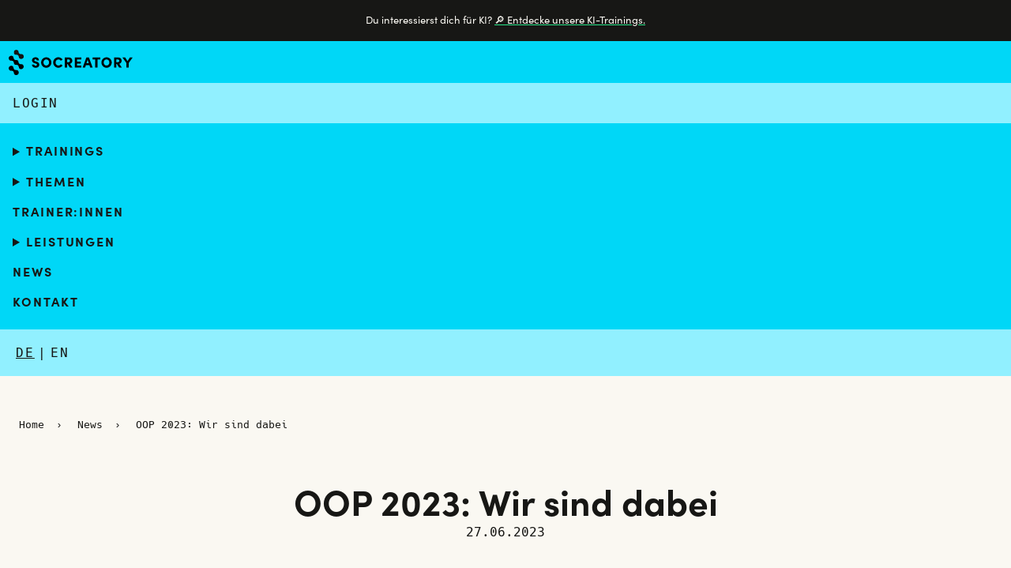

--- FILE ---
content_type: text/html; charset=utf-8
request_url: https://www.socreatory.com/de/news/oop-2023
body_size: 3308
content:
<!DOCTYPE html>
<html lang="de">
<head>
<meta content="text/html; charset=UTF-8" http-equiv="Content-Type">
<title>socreatory auf der OOP 2023</title>
<meta name="csrf-param" content="authenticity_token" />
<meta name="csrf-token" content="oJigvbSfs6u91SpPcDRdC7LOn5SHsvuLZeY1fGd9SOfl6t5CK74KBYLSFa3BeikniAPLwTMOru4hcAIXbJry9g" />

<meta content="width=device-width,initial-scale=1" name="viewport">
<meta charset="utf-8">
<meta content="index,follow" name="robots">
<link rel="icon" href="/assets/favicons/favicon-208ac2dbb9b7134b45665daeb0e0c242.svg" type="image/svg+xml">
<link rel="icon" href="/assets/favicons/favicon-9c0436b512eba7f04fca77045a0fc17b.ico">
<link rel="apple-touch-icon" href="/assets/favicons/apple-icon-180x180-c6ce52f8ebd5317bc23949847d3b8fd0.png">
<link rel="canonical" href="https://www.socreatory.com/de/news/oop-2023">
<link rel="alternate" href="https://www.socreatory.com/en/news/oop-2023" hreflang="en">
<meta name="description" content="Trefft uns am socreatory-Stand!">
<meta name="twitter:card" content="summary_large_image">
<meta property="twitter:domain" content="www.socreatory.com">
<meta property="twitter:url" content="https://www.socreatory.com/de/news/oop-2023">
<meta name="twitter:site" content="@socreatory">
<meta name="twitter:title" content="socreatory auf der OOP 2023">
<meta name="twitter:description" content="Trefft uns am socreatory-Stand!">
<meta name="twitter:image" content="https://res.cloudinary.com/socreatory/image/upload/v1672857250/production/Socreatory-News_fha3p0.png">
<meta property="og:url" content="https://www.socreatory.com/de/news/oop-2023">
<meta property="og:type" content="website">
<meta property="og:title" content="socreatory auf der OOP 2023">
<meta property="og:description" content="Trefft uns am socreatory-Stand!">
<meta property="og:image" content="https://res.cloudinary.com/socreatory/image/upload/v1672857250/production/Socreatory-News_fha3p0.png">

<link rel="preload" href="/assets/fonts/sofia-pro-regular-31bc6c370851701e53ba18643bc140b5.woff2" as="font" type="font/woff2" crossorigin="anonymous">
<link rel="preload" href="/assets/fonts/sofia-pro-bold-fbd1a43b97e2e007437627ba8da16e9e.woff2" as="font" type="font/woff2" crossorigin="anonymous">
<link rel="preload" href="/assets/fonts/sofia-pro-regular-italic-f9e85f862d00dcfd090489de23d6e012.woff2" as="font" type="font/woff2" crossorigin="anonymous">
<link rel="preload" href="/assets/fonts/hack-regular-ff1cd664fa698b481db6126a1f97aeb3.woff2" as="font" type="font/woff2" crossorigin="anonymous">
<link rel="stylesheet" href="/assets/stylesheets/application-bfec10d1a46586e085f733a627b03e76.css" media="all" data-turbo-track="reload" />
<script src="/assets/javascripts/application-d740fae1db7823772ec4655b7ca48ca1.js" type="module" data-turbo-track="reload" data-turbo-suppress-warning="true"></script>
<script data-api="/worker/api/event" data-domain="socreatory.com" defer="defer" src="/worker/js/script.js"></script>
</head>
<body>
<div class="announcement">
<p aria-label="Ankündigung:" class="announcement__text">
<span id="announcement">Du interessierst dich für KI?</span>
<a class="announcement__link" aria-describedby="announcement" href="https://www.socreatory.com/de/topics/data-ai?ref=homebanner">🔎 Entdecke unsere KI-Trainings.</a>
</p>
</div>

<div class="navbar-wrapper">
<nav aria-label="Webseite Navigation" class="main-navigation">
<a class="brand-link" href="https://www.socreatory.com/de"><img class="brand-logo" alt="Zur socreatory Startseite" loading="eager" width="160" height="36" src="/assets/images/logos/soc_logo-91a25d855b3568d5e345bf887c2af473.svg" />
</a><menu-toggle>
<button aria-controls="main-navigation" aria-expanded="false" aria-label="Toggle navigation" class="burgertime"></button>
</menu-toggle>
<div class="navigations menu-toggle-target" id="main-navigation">
<ul aria-label="Seitennavigation" class="navigation-links" role="list">
<li class="navigation-link">
<details class="" name="navigation-detail">
<summary>Trainings</summary>
<ul aria-label="Seitennavigation Untermenü" class="navigation-links--sub" role="list">
<li class="navigation-link--sub"><a aria-current="false" href="https://www.socreatory.com/de/trainings">Unsere Trainings</a></li>
<li class="navigation-link--sub"><a aria-current="false" href="/de/events">Nächste Trainingstermine</a></li>
<li class="navigation-link--sub"><a aria-current="false" href="/de/events?early_bird=true">Early-Bird-Angebote</a></li>
</ul>

</details>
</li>
<li class="navigation-link">
<details class="" name="navigation-detail">
<summary>Themen</summary>
<ul aria-label="Seitennavigation Untermenü" class="navigation-links--sub" role="list">
<li class="navigation-link--sub"><a aria-current="false" href="/de/topics/architekturdokumentation">Architekturdokumentation</a></li>
<li class="navigation-link--sub"><a aria-current="false" href="/de/topics/data-ai">Data &amp; AI</a></li>
<li class="navigation-link--sub"><a aria-current="false" href="/de/topics/domain-driven-design">Domain-driven Design</a></li>
<li class="navigation-link--sub"><a aria-current="false" href="/de/topics/isaqb-trainings">iSAQB®-Trainings</a></li>
<li class="navigation-link--sub"><a aria-current="false" href="/de/topics/java">Java</a></li>
<li class="navigation-link--sub"><a aria-current="false" href="/de/topics/personliches-wachstum">Persönliches Wachstum</a></li>
<li class="navigation-link--sub"><a aria-current="false" href="/de/topics/security">Security</a></li>
<li class="navigation-link--sub"><a aria-current="false" href="/de/topics/softwarearchitektur-grundlagen">Softwarearchitektur: Grundlagen</a></li>
<li class="navigation-link--sub"><a aria-current="false" href="/de/topics/umgang-mit-legacy">Umgang mit Legacy</a></li>
<li class="navigation-link--sub"><a aria-current="false" href="/de/topics/verteilte-systeme">Verteilte Systeme</a></li>
<li class="navigation-link--sub"><a aria-current="false" href="/de/topics/zusammenarbeit-im-team">Zusammenarbeit im Team</a></li>
</ul>

</details>
</li>
<li class="navigation-link"><a aria-current="false" href="https://www.socreatory.com/de/trainers">Trainer:innen</a></li>
<li class="navigation-link">
<details class="" name="navigation-detail">
<summary>Leistungen</summary>
<ul aria-label="Seitennavigation Untermenü" class="navigation-links--sub" role="list">
<li class="navigation-link--sub"><a aria-current="false" href="https://www.socreatory.com/de/isaqb-modules">Modulbaukasten</a></li>
<li class="navigation-link--sub"><a aria-current="false" href="https://www.socreatory.com/de/isaqb">iSAQB</a></li>
<li class="navigation-link--sub"><a aria-current="false" href="https://www.socreatory.com/de/prices">Preise</a></li>
<li class="navigation-link--sub"><a aria-current="false" href="https://www.socreatory.com/de/additional_resources">Reinlesen &amp; Vertiefen</a></li>
</ul>

</details>
</li>
<li class="navigation-link"><a aria-current="false" href="https://www.socreatory.com/de/news">News</a></li>
<li class="navigation-link"><a aria-current="false" href="https://www.socreatory.com/de/contact_forms/new">Kontakt</a></li>
</ul>
<ul aria-label="Verfügbare Sprachen" class="navigation-meta" role="list">
<li class=""><a aria-current="true" href="/de/news/oop-2023">DE</a></li>
<li class=""><a aria-current="false" href="/en/news/oop-2023">EN</a></li>
</ul>
<a class="navigation-login" href="https://www.socreatory.com/de/navigator/sign_in">Login</a>
</div>
</nav>
</div>


<body>
<header class="header header__news">
<div class="header__wrapper">
<nav aria-label="Du bist hier:" class="breadcrumb">
<ul class="breadcrumb__list">
<li class="breadcrumb__item">
<a href="https://www.socreatory.com/de">Home</a>
</li>
<li class="breadcrumb__item">
<span class="breadcrumb__arrow">›</span>
<a href="https://www.socreatory.com/de/news">News</a>
</li>
<li class="breadcrumb__item">
<span class="breadcrumb__arrow">›</span>
OOP 2023: Wir sind dabei
</li>
</ul>
</nav>
<h1 class="header__heading header__heading--centered">OOP 2023: Wir sind dabei</h1>
<time class="news__newsdetaildate" datetime="2023-06-27">
27.06.2023
</time>
</div>
</header>
<main>
<section class="container container--md container-bottom-spacing-xl">
<p>Vom 03.-05. Juli findet in München erneut die OOP statt – diesmal als Sommer-Variante mit über 50 Vorträgen. Und wo sich die Softwarearchitektur-Community trifft, da ist socreatory nicht weit. Trefft Lisa und Claudia an unserem Stand und erfahrt, wie euer individueller Weiterbildungspfad von den Angeboten der Software Creators’ Academy unterstützt werden kann.</p>

<p>Trefft auch einige unserer Trainer, die auf der OOP mit Vorträgen dabei sind:</p>

<p><a href="https://www.socreatory.com/de/trainers/markus-harrer">Markus Harrer</a> mit „Das tapfere Schneiderlein – Sieben Schnitte auf einen Streich“</p>

<p><a href="https://www.socreatory.com/de/trainers/christopher-schmidt">Christopher Schmidt</a> mit „Wie überlebe ich eine Cloud-Migration“</p>

<p><a href="https://www.socreatory.com/de/trainers/stefan-toth">Stefan Toth</a> mit „Team Topologies in der Praxis“</p>

<p><a href="https://www.socreatory.com/de/trainers/eberhard-wolff">Eberhard Wolff</a> mit „Strategic Domain-driven Design: Architektur = Organisation?“</p>

<p>Ein cooles Give-away haben wir natürlich auch am Start. Bis bald in München!</p>

<a class="btn btn--cta" href="https://www.oop-konferenz.de/oop-2023-muenchen/programm/konferenzprogramm">Zum Programm der OOP</a>
</section>
</main>
</body>

<footer class="footer">
<div class="footer__top">
<div class="footer__top__content">
<div class="footer__top__content__right">
<img class="footer__logo" alt="socreatory" loading="lazy" width="236" height="48" src="/assets/images/logos/soc_logo-91a25d855b3568d5e345bf887c2af473.svg" />
<h2 class="footer__headline">Folge uns auf</h2>
<ul class="social-media-bar">
<li class="social-media-bar__item">
<a class="social-media-bar__link" href="https://www.linkedin.com/company/socreatory" title="Linkedin">
<span class="icon icon--linkedin"></span>
<span class="sr-only">Linkedin</span>
</a>
</li>
<li class="social-media-bar__item">
<a class="social-media-bar__link" href="https://www.youtube.com/@socreatory" title="Youtube">
<span class="icon icon--youtube"></span>
<span class="sr-only">Youtube</span>
</a>
</li>
<li class="social-media-bar__item">
<a class="social-media-bar__link" href="https://mastodon.social/@socreatory" title="Mastodon">
<span class="icon icon--mastodon"></span>
<span class="sr-only">Mastodon</span>
</a>
</li>
<li class="social-media-bar__item">
<a class="social-media-bar__link" href="https://bsky.app/profile/socreatory.bsky.social" title="Bsky">
<span class="icon icon--bsky"></span>
<span class="sr-only">Bluesky</span>
</a>
</li>
</ul>
<div class="footer__linkarea">
<ul class="footer__links">
<li class="footer__link"><a href="https://www.socreatory.com/de/trainers">Trainer:innen</a></li>
<li class="footer__link"><a href="https://www.socreatory.com/de/trainings">Trainings</a></li>
<li class="footer__link"><a href="https://www.socreatory.com/de/isaqb-modules">Modulbaukasten</a></li>
<li class="footer__link"><a href="https://www.socreatory.com/de/news">News</a></li>
</ul>
<ul class="footer__links">
<li class="footer__link"><a href="https://www.socreatory.com/de/imprint">Impressum</a></li>
<li class="footer__link"><a href="https://www.socreatory.com/de/privacy">Datenschutz</a></li>
<li class="footer__link"><a href="https://www.socreatory.com/de/agb">AGB</a></li>
<li class="footer__link"><a href="https://www.socreatory.com/de/about_us">Über uns</a></li>
</ul>
</div>
</div>
<div class="footer__top__content__left">
<h2>socreatory Newsletter</h2>
<turbo-frame id="newsletter-form">
<p>Frische Architektur direkt in deinem Postfach. Melde dich jetzt an und erfahre alle zwei Monate als erste(r) von neuen Angeboten und Themen.</p>
<form class="simple_form form new_newsletter_form" id="new_newsletter_form" novalidate="novalidate" action="/de/newsletter_forms" accept-charset="UTF-8" method="post"><input type="hidden" name="authenticity_token" value="sd_d91AoEg6tSdOlZGq7b7rtryrzoLSz3gU62rn6da5pI8KmhPe3Dbfm4UqR3R8XPu8gUGjr3hB1gSUWuNl3_w" autocomplete="off" /><div class="form__field string required newsletter_form_first_name"><label class="form__label string required" for="newsletter_form_first_name">Wie heißt Du? <abbr title="Pflichtfeld">*</abbr></label><input class="form__input string required" type="text" name="newsletter_form[first_name]" id="newsletter_form_first_name" /></div>
<div class="form__field email required newsletter_form_email"><label class="form__label email required" for="newsletter_form_email">E-Mail <abbr title="Pflichtfeld">*</abbr></label><input class="form__input string email required" type="email" name="newsletter_form[email]" id="newsletter_form_email" /></div>
<div class="form__field string optional newsletter_form_nickname form__field--invisible"><label class="form__label string optional" for="newsletter_form_nickname">Nickname</label><input class="form__input string optional" type="text" name="newsletter_form[nickname]" id="newsletter_form_nickname" /></div>
<input type="submit" name="commit" value="Anmelden" class="btn btn btn--cta" data-disable-with="Anmelden" />
</form></turbo-frame>

</div>
</div>
</div>
<div class="footer__bottom">
<div class="footer__bottom__content">
<span class="footer__company">socreatory — The Software Creators’ Academy. Eine Kollaboration von embarc und INNOQ.</span>
<span class="footer__copyright">
©2026
</span>
</div>
</div>
</footer>


<script src="https://userlike-cdn-widgets.s3-eu-west-1.amazonaws.com/779114745b5844e88cf8f8778a6ee2a89ce75aa75a034fbabb587836c91b2252.js" async="async"></script>
</body>
</html>


--- FILE ---
content_type: text/css
request_url: https://www.socreatory.com/assets/stylesheets/application-bfec10d1a46586e085f733a627b03e76.css
body_size: 19177
content:
.spacer__md{margin-bottom:1.5rem}.spacer__base{margin-bottom:2.25rem}.spacer__lg{margin-bottom:3rem}.spacer__xl{margin-bottom:3.875rem}.spacer__xxl{margin-bottom:8rem}@font-face{font-family:SofiaPro-Bold;font-display:swap;src:url("/assets/fonts/sofia-pro-bold-fbd1a43b97e2e007437627ba8da16e9e.woff2") format("woff2")}@font-face{font-family:SofiaPro-Regular;font-display:swap;src:url("/assets/fonts/sofia-pro-regular-31bc6c370851701e53ba18643bc140b5.woff2") format("woff2")}@font-face{font-family:SofiaPro-RegularItalic;font-display:swap;src:url("/assets/fonts/sofia-pro-regular-italic-f9e85f862d00dcfd090489de23d6e012.woff2") format("woff2")}@font-face{font-family:Hack-Regular;font-display:swap;src:url("/assets/fonts/hack-regular-ff1cd664fa698b481db6126a1f97aeb3.woff2") format("woff2")}.message-list__item__text p,.testimonial__author,.trainer-profile__text,.pretix-widget input[type=text],.pretix-widget input[type=number],.pretix-widget-alert-box input[type=text],.pretix-widget-alert-box input[type=number],.offer-box__text,.modulekitheader__info,.modulekitcard__subtitle,.modulekitkombis__pill,.img-text__text,.form__input,.feature__training,.feature__location,.card__details__link,dd,.book-card__text,body,.tuple-list__value,.training-checklist__item__title,.table thead,.table tfoot,.table-backend thead,.table-backend tfoot,.table td,.table-backend td,.pretix-widget .pretix-widget-event-details,.alert{font-family:"SofiaPro-Regular",-apple-system,blinkmacsystemfont,"Segoe UI",roboto,oxygen-sans,ubuntu,cantarell,"Helvetica Neue",sans-serif;font-weight:normal;font-style:normal}.testimonial__text,em{font-family:"SofiaPro-RegularItalic",-apple-system,blinkmacsystemfont,"Segoe UI",roboto,oxygen-sans,ubuntu,cantarell,"Helvetica Neue",sans-serif;font-weight:normal;font-style:normal}.text-xxl,.info-text,.texttable p,.texttable__cell,.textcolumn__heading,.testimonial__author__name,.quote__blockquote,.quote__name,.profile__name,.pretix-widget .pretix-widget-event-list-entry .pretix-widget-event-list-entry-name,.pretix-widget button,.pretix-widget input[type=button],.pretix-widget-alert-box button,.pretix-widget-alert-box input[type=button],.offer-box__link,.navigation-link,.navigation-link--sub,.news__newsdate,.news__newsheadline,.feature__label,.card__price,.btn,strong,b,.tuple-list__label,.message-list__item__title,.label--info,.topic-list__item a,.table .table-sortable-link,.table-backend .table-sortable-link,.table__link,.pretix-widget .pretix-widget-event-list-entry .pretix-widget-event-list-entry-availability span,.pretix-widget .pretix-widget-event-header,.pretix-widget .pretix-widget-availability-gone,.pretix-widget .pretix-widget-item-title,.pretix-widget ins.pretix-widget-pricebox-new-price,.offer-box__title,.img-text__heading,h1,h2,h3,h4,h5,h6,.section__title--normal,.section__title--sub,.header__date,.filter-dropdown-label,.filter-dropdown-select,.event-stripe__label,.event-stripe__date,.event_stripe__earlybird,.card__details__date,dt,.book-card__title,.btn--form{font-family:"SofiaPro-Bold",-apple-system,blinkmacsystemfont,"Segoe UI",roboto,oxygen-sans,ubuntu,cantarell,"Helvetica Neue",sans-serif;font-weight:normal;font-style:normal}.stars__rating,.quote__role,.trainer-profile__training,.pretix-widget .pretix-widget-event-list-back,.pills,.navigation-profile,.navigation-meta li,.navigation-login,.news__newsdetaildate,.modulekitcard__zuwenigpunkte,.legend__item,figcaption,.section__title--small,.footer__company,.footer__copyright,.filters__item,.breadcrumb__item{font-family:"Hack-Regular","Monaco","Courier New",monospace;font-weight:normal;font-style:normal}.text__small{font-size:clamp(.875rem,2vw,1rem)}.paragraph__h2{font-size:clamp(1.75rem,5vw,2rem)}.paragraph__h3{font-size:clamp(1.25rem,2.25vw,1.5rem)}.paragraph__h4{font-size:clamp(1rem,2vw,1.25rem)}.sr-only{position:absolute !important;overflow:hidden;width:1px;height:1px;padding:0;border:0;white-space:nowrap;clip-path:inset(50%);clip:rect(0, 0, 0, 0)}.m-t-2xs{margin-top:.444rem !important}.m-t-sm{margin-top:1rem !important}.m-t-lg{margin-top:3rem !important}.m-t-xl{margin-top:3.875rem !important}.m-t-2xl{margin-top:8rem !important}.flex-center{display:flex;justify-content:center}.gap-1{gap:1rem}.text-nowrap{white-space:nowrap}*{margin-top:0}*,*::after,*::before{box-sizing:border-box}html{interpolate-size:allow-keywords;font-size:16px;-webkit-font-smoothing:antialiased;hyphenate-character:"-"}body{display:flex;flex-direction:column;min-height:100vh;margin:0;color:#171715;background-color:#faf8f2}main{flex:1}img,video{max-width:100%}::-moz-selection{color:#171715;background:#00d7f7}::selection{color:#171715;background:#00d7f7}.achtung-box{padding:2.25rem 2.25rem 1rem 2.25rem;border:solid .25rem #00d7f7}.achtung-box--narrow{padding:.667rem .667rem 1rem .667rem}.alert__btn,.btn--icon,.btn--form,.btn{cursor:pointer;-webkit-user-select:none;-moz-user-select:none;user-select:none;position:relative;display:inline-block;border:0;text-decoration:none;white-space:nowrap;background:none}.alert__btn:focus,.btn--icon:focus,.btn--form:focus,.btn:focus{outline:none}.alert__btn:hover,.btn--icon:hover,.btn--form:hover,.btn:hover,.alert__btn:focus,.btn--icon:focus,.btn--form:focus,.btn:focus{text-decoration:none}.btn{width:auto;padding:.667rem 1rem;font-size:.815rem;color:#171715;text-align:center;text-transform:uppercase;text-wrap:none;letter-spacing:.12rem;word-spacing:.25rem;transition:all .15s ease-out}.btn-link{padding:0;border:none;background-color:rgba(0,0,0,0)}.btn-type--primary{border:.25rem solid #171715;color:#faf8f2;background-color:#171715}.btn-type--primary:hover,.btn-type--primary:focus{color:#171715;background-color:#2ae78b}.btn-type--secondary{border:.25rem solid #171715;color:#171715;background-color:rgba(0,0,0,0)}.btn-type--secondary:hover,.btn-type--secondary:focus{background-color:#00d7f7}.btn--cta{color:#171715;background-color:#2ae78b}.btn--cta:hover,.btn--cta:focus{color:#faf8f2;background-color:#171715}.btn--form{padding:.25rem .444rem;font-size:.815rem;line-height:initial;text-decoration:none;text-transform:uppercase}.btn--form--secondary{color:#171715;background-color:#2ae78b}.btn--form--secondary:hover,.btn--form--secondary:focus{color:#faf8f2;background-color:#171715}.btn--form--black{color:#faf8f2;background-color:#171715}.btn--form--black:hover,.btn--form--black:focus{color:#faf8f2;background-color:#171715}.btn-state--disabled{border-color:dimgray;background-color:dimgray}@media(min-width: 60rem){.btn-anchor{display:none}}.btn--icon{padding:.444rem;background-color:#2ae78b}.btn--lg{padding:1rem 2.25rem;font-size:clamp(.875rem,2vw,1rem)}.button-group{display:flex;flex-direction:row;flex-wrap:wrap;justify-content:space-between;width:100%}.alert{display:flex;flex-wrap:nowrap;justify-content:space-between;width:100%;padding:.667rem;font-size:clamp(1rem,2vw,1.25rem);color:#171715}.alert--info{background-color:#92ffb2}.alert--warn{background-color:#fff0a4}.alert--error{background-color:#ff5107}.alert__text{margin-bottom:0}.alert__btn{color:inherit;background-color:rgba(0,0,0,0)}@media(min-width: 60rem){.alert{padding:1rem}}.announcement{width:100%;padding:1rem;color:#faf8f2;text-align:center;background-color:#171715}.announcement__text{margin:0;font-size:.815rem}.announcement__link{color:#faf8f2}.article__logos{display:flex;justify-content:space-between;margin-bottom:2.625rem}@media(min-width: 35rem){.article__logos{justify-content:flex-start}}.article__logo{max-height:2.5rem;margin-right:0}@media(min-width: 35rem){.article__logo{justify-content:flex-start;margin-right:3rem}}auto-submit-form{display:block;width:100%}auto-submit-form.is-enhanced [type=submit]{display:none}.book-card__list{width:100%;padding-left:0;list-style-type:none}.book-card{display:grid;grid-template-areas:"img" "title" "text";grid-template-columns:1fr;grid-template-rows:17.25rem auto auto;align-content:start;padding:2.25rem 1rem;background-color:#ece9de}.book-card__img{grid-area:img;align-self:end;justify-self:center;margin-bottom:2.25rem}.book-card__img img{width:auto;max-height:15rem}.book-card__title{grid-area:title;font-size:clamp(1rem,2vw,1.25rem);line-height:1.2}.book-card__text{grid-area:text;margin-top:.667rem;margin-bottom:0}.book-card__text p{font-size:clamp(.875rem,2vw,1rem);line-height:1.5}.book-card__text p a{display:inline-block}.table__list--unstyled,.social-media-bar,.footer__links,.breadcrumb__list,.list-unstyled{margin-bottom:0;padding:0;list-style:none;list-style-type:none}dt{font-size:clamp(1rem,2vw,1.25rem);line-height:1.2;color:#2ae78b}dt:not(:first-of-type){margin-top:.667rem}dd{margin:0;font-size:clamp(1rem,2vw,1.25rem);line-height:1.2}ul:not([class]){padding-left:1.7rem;font-size:clamp(1rem,2vw,1.25rem);list-style-type:disc}ol:not([class]){padding-left:1.7rem;font-size:clamp(1rem,2vw,1.25rem)}ul:not([class])>*+*,ol:not([class])>*+*{margin-top:.444rem}ul:not([class]) li a:not([class]),ol:not([class]) li a:not([class]){color:#171715;text-decoration-color:#2ae78b;text-decoration-thickness:.25rem;text-underline-offset:.25rem;transition:all .1s ease-out}ul:not([class]) li a:not([class]):hover,ol:not([class]) li a:not([class]):hover{text-decoration-color:#92ffb2}.breadcrumb{display:none}@media(min-width: 40rem){.breadcrumb{display:block}}.breadcrumb__item{display:inline;font-size:.815rem}.breadcrumb__arrow{padding:0 .667rem 0 .444rem;color:#171715}.breadcrumb__item a{color:#171715;text-decoration:none}.breadcrumb__item a:hover{color:#171715;text-decoration:underline;text-decoration-thickness:.25rem;text-underline-offset:.444rem}.cards{display:grid;grid-auto-rows:auto;grid-template-columns:1fr;gap:.667rem;align-content:stretch;width:100%;padding-left:0;list-style-type:none}@media(min-width: 60rem){.cards{grid-template-columns:1fr 1fr;gap:1.5rem}}@media(min-width: 90rem){.cards{grid-template-columns:1fr 1fr 1fr}}@media(min-width: 60rem){.cards--centered{grid-template-columns:1fr 1fr;gap:1.5rem}}.card{position:relative;border-left:10px solid #00d7f7;background-color:#ece9de;transition:all 250ms ease}.card--isaqb{border-left:10px solid #2ae78b}.card--power{border-left:10px solid #ffd80a}.card__body{display:flex;flex-direction:column;justify-content:space-between;height:auto;min-height:14rem;padding:.667rem}.card__body__bottom{display:flex;flex-direction:row-reverse;align-items:baseline;justify-content:space-between}.card__title{margin-bottom:1rem;font-size:clamp(1.25rem,2.25vw,1.5rem);line-height:1.07;hyphens:auto}.card__link{color:#171715;text-decoration:none}.card__link:hover{text-decoration:underline;text-decoration-thickness:.25rem;text-underline-offset:.25rem}.card__link::after{content:"";position:absolute;top:0;right:0;bottom:0;left:0}.card__text{font-size:clamp(.875rem,2vw,1rem);line-height:1.3}.card__label{margin-bottom:0;font-size:clamp(.875rem,2vw,1rem);line-height:1.07}.card__price{margin-bottom:0;font-size:clamp(1rem,2vw,1.25rem);line-height:1.07}.card__details{margin-top:1rem}.card__details>*+*{margin-top:.667rem}.card__details__date{margin-bottom:0;font-size:clamp(1rem,2vw,1.25rem)}.card__details__link{display:block;font-size:clamp(1rem,2vw,1.25rem);color:#171715;text-decoration:underline;text-decoration-color:#2ae78b;text-decoration-thickness:.25rem;text-underline-offset:.444rem;transition:all .1s ease-out}.card__details__link:hover{text-decoration-color:#92ffb2}.card__details__caption{margin-bottom:0;font-size:clamp(.875rem,2vw,1rem)}.card__appendix{display:flex;flex-direction:row;gap:.667rem;align-items:center;margin-top:.25rem;padding:.667rem;background-color:#92ffb2}.card__appendix__text{margin-bottom:0;font-size:.815rem;line-height:1.3}.custommer-logo-grid{display:flex;flex-wrap:wrap;gap:3rem;align-items:center;justify-content:space-evenly;width:100%}@media(min-width: 40rem){.custommer-logo-grid{row-gap:3.875rem;-moz-column-gap:8rem;column-gap:8rem}}@media(min-width: 60rem){.container .custommer-logo-grid{margin-top:3.875rem}}.customer-logo{display:block}.customer-logo--provinzial,.customer-logo--businessdecision{width:12rem}@media(min-width: 60rem){.customer-logo--provinzial,.customer-logo--businessdecision{width:14rem}}.customer-logo--idealo,.customer-logo--ituc,.customer-logo--iteratec{width:7rem}@media(min-width: 60rem){.customer-logo--idealo,.customer-logo--ituc,.customer-logo--iteratec{width:8rem}}.customer-logo--ituc{width:7rem}.customer-logo--enbw{width:8rem}@media(min-width: 60rem){.customer-logo--enbw{width:9rem}}.customer-logo--tracetronic{width:18rem}.customer-logo--zuehlke{width:5rem}.container,.trainer-trainings-overview-page,.customer-profile-page,.header__wrapper,.header__wrapper--fullwidth,.trainings-section{display:flex;flex-direction:column;width:100%;margin:0 auto;padding-right:.667rem;padding-left:.667rem}.container>*+*,.trainer-trainings-overview-page>*+*,.customer-profile-page>*+*,.header__wrapper>*+*,.header__wrapper--fullwidth>*+*,.trainings-section>*+*{margin-top:1.5rem}.container>*,.trainer-trainings-overview-page>*,.customer-profile-page>*,.header__wrapper>*,.header__wrapper--fullwidth>*,.trainings-section>*{margin-bottom:0}@media(min-width: 60rem){.container,.trainer-trainings-overview-page,.customer-profile-page,.header__wrapper,.header__wrapper--fullwidth,.trainings-section{align-items:flex-start;padding-right:1.5rem;padding-left:1.5rem}}.container--xl,.header__wrapper,.trainings-section{max-width:90rem}.container--md,.customer-profile-page,.header__heading--centered,.header_intro,.filter-dropdown{max-width:60rem}.container--centered{align-items:center}.container-vertical-spacing-2xl{padding-top:3.875rem;padding-bottom:3.875rem}@media(min-width: 60rem){.container-vertical-spacing-2xl{padding-top:8rem;padding-bottom:8rem}}.container-vertical-spacing-xl,.footer__top,.trainings-section{padding-top:3rem;padding-bottom:3rem}@media(min-width: 60rem){.container-vertical-spacing-xl,.footer__top,.trainings-section{padding-top:3.875rem;padding-bottom:3.875rem}}.container-vertical-spacing-lg,.header__wrapper,.header__wrapper--fullwidth{padding-top:2.25rem;padding-bottom:2.25rem}@media(min-width: 60rem){.container-vertical-spacing-lg,.header__wrapper,.header__wrapper--fullwidth{padding-top:3rem;padding-bottom:3rem}}.container-vertical-spacing-sm{padding-top:1rem;padding-bottom:1rem}.container-bottom-spacing-2xl{padding-bottom:3.875rem}@media(min-width: 60rem){.container-bottom-spacing-2xl{padding-bottom:8rem}}.container-bottom-spacing-xl{padding-bottom:3rem}@media(min-width: 60rem){.container-bottom-spacing-xl{padding-bottom:3.875rem}}.container-bottom-spacing-lg{padding-bottom:2.25rem}@media(min-width: 60rem){.container-bottom-spacing-lg{padding-bottom:3rem}}.container--2-col{width:100%}.container--2-col>*+*{margin-top:2.25rem}@media(min-width: 75rem){.container--2-col{display:grid;grid-template-areas:"left right";grid-template-columns:1fr 1fr;grid-template-rows:auto;gap:2.25rem}.container--2-col>div{margin-top:0}}.event-stripe__list{display:grid;grid-template-columns:1fr;grid-template-rows:auto;gap:.667rem;width:100%;margin-bottom:.833rem;padding-left:0;list-style-type:none}.event-stripe__wrapper>*+*{margin-top:.667rem}@media(min-width: 75rem){.event-stripe__wrapper .event-stripe{min-height:8.5rem}}.event-stripe{position:relative;display:grid;grid-template-columns:auto 1fr auto;grid-template-rows:3;row-gap:.667rem;-moz-column-gap:1rem;column-gap:1rem;width:100%;padding:.667rem .444rem .667rem 1rem;border-left:5px solid #00d7f7;background-color:#ece9de;transition:all 250ms ease}.event-stripe>*{margin-bottom:0}.event-stripe .pills{grid-column:3;grid-row:2;justify-self:end}@media(min-width: 40rem){.event-stripe{padding:.667rem 1rem}}.event-stripe--isaqb{border-left:5px solid #2ae78b}.event-stripe--power{border-left:5px solid #ffd80a}.event-stripe__title{display:block;grid-column-end:4;grid-column-start:1;grid-row:1;font-size:clamp(1rem,2vw,1.25rem);line-height:1.07;hyphens:auto}.event-stripe__title a{color:#171715;text-decoration:none}.event-stripe__title a::after{content:"";position:absolute;top:0;right:0;bottom:0;left:0}.event-stripe__title a:hover{text-decoration:underline;text-decoration-color:#171715;text-decoration-thickness:.25rem;text-underline-offset:.25rem}.event-stripe__subtitle{grid-column:1;grid-row:2;align-self:center;font-size:.815rem;line-height:1.07}.event-stripe__label{display:inline;grid-column:3;grid-row:3;align-self:center;justify-self:end;margin-bottom:0;padding:.444rem;font-size:.815rem;line-height:1;text-transform:uppercase}.event-stripe__label--info{background-color:#ffd80a}.event-stripe__label--waitlist{background-color:#d4cfc5}.event-stripe__label--cancelled{background-color:#d4cfc5}.event-stripe__body{display:inline-grid;grid-column-end:3;grid-column-start:1;grid-row-end:5;grid-row-start:3;grid-template-columns:1fr;grid-template-rows:2;row-gap:.444rem;-moz-column-gap:.667rem;column-gap:.667rem;align-items:center}@media(min-width: 40rem){.event-stripe__body{grid-template-columns:auto 1fr;grid-template-rows:2}}.event-stripe__avatar{display:flex;grid-row:3;flex-direction:row;flex-wrap:wrap;gap:.25rem;align-items:baseline;justify-content:baseline}.event-stripe__avatar .avatar{align-self:flex-end;width:3rem;height:3rem}.event-stripe__avatar .avatar img{border:1px solid #939089}@media(min-width: 40rem){.event-stripe__avatar{grid-column:1;grid-row:1/3}}.event-stripe__date{font-size:clamp(.875rem,2vw,1rem);line-height:1.07}@media(min-width: 40rem){.event-stripe__date{grid-column:2;grid-row:1}}.event-stripe__location{display:block;font-size:clamp(.875rem,2vw,1rem);line-height:1.07}@media(min-width: 40rem){.event-stripe__location{grid-column:2;grid-row:2}}.event_stripe__earlybird{display:flex;grid-column:3;grid-row:4;gap:.444rem;align-items:flex-end;align-self:end;justify-self:flex-end;margin-bottom:0;font-size:.815rem}.event-stripe__earlybird__image{width:2rem;height:auto}.event-stripe--cancelled{opacity:.5}.features{display:grid;grid-template-columns:1fr;row-gap:3rem;-moz-column-gap:2.25rem;column-gap:2.25rem;padding-left:0}@media(min-width: 40rem){.features{grid-template-columns:1fr 1fr 1fr}}.feature{position:relative;display:flex;flex-direction:column;gap:1rem;justify-content:space-between;transition:all 250ms ease}.feature__image{display:block;width:100%;height:auto}.feature__link{color:#171715;text-decoration:none;text-decoration-color:#2ae78b}.feature__link:hover{text-decoration:underline;text-decoration-color:#2ae78b;text-decoration-thickness:.25rem;text-underline-offset:.25rem}.feature__link::after{content:"";position:absolute;top:0;right:0;bottom:0;left:0}.feature__top,.feature__bottom{position:relative}.feature__bottom{display:flex;flex-direction:column;gap:.25rem;padding:.667rem .667rem 1rem .667rem;border:solid .25rem #00d7f7}.feature__bottom>*{margin-bottom:0}.feature__title{margin-top:.667rem;font-size:clamp(1.75rem,5vw,2rem);line-height:1.2}.feature__text{margin-bottom:0;font-size:clamp(.875rem,2vw,1rem)}.feature__label{font-size:clamp(.875rem,2vw,1rem)}.feature__training{font-size:clamp(.875rem,2vw,1rem)}.feature__location{padding:0;font-size:clamp(.875rem,2vw,1rem)}.filters__list{display:flex;flex-direction:row;flex-wrap:wrap;row-gap:1rem;-moz-column-gap:3rem;column-gap:3rem;padding:0;list-style:none}.filters__item{cursor:pointer;position:relative;display:block;font-size:.815rem;text-transform:uppercase;letter-spacing:.1rem}.filters__link{color:#171715;text-decoration:none}.filters__item:hover{color:#171715;text-decoration:underline;text-decoration-thickness:.2rem;text-underline-offset:.444rem}.filters__item--active{text-decoration:underline;text-decoration-thickness:.2rem;text-underline-offset:.444rem}.filters__item--isaqb::before,.filters__item--power::before,.filters__item--socreatory::before{content:"";position:absolute;width:1rem;height:1rem;margin-left:-1.5rem;border-radius:1rem}.filters__item--isaqb::before{background:#2ae78b}.filters__item--power::before{background:#ffd80a}.filters__item--socreatory::before{background:#00d7f7}.filter-dropdown{display:flex;flex-direction:column;flex-wrap:wrap;gap:.667rem;justify-content:baseline;margin:0 auto}@media(min-width: 60rem){.filter-dropdown{flex-direction:row;gap:1rem;align-items:center}}.filter-dropdown-label{display:flex;font-size:clamp(1rem,2vw,1.25rem);color:#171715}.filter-dropdown-select{cursor:pointer;display:inline-block;flex-grow:1;padding:.444rem;border:none;font-size:clamp(1rem,2vw,1.25rem);color:#171715;text-align:center;-webkit-appearance:none;-moz-appearance:none;appearance:none;background-color:#ece9de;background-image:url("/assets/images/icons/chevron-down-50518cefc21b1f78ae6a0a4cfc7439be.svg");background-repeat:no-repeat;background-position:right .75rem center;background-size:14px 10px}.filter-dropdown-group{display:flex;flex-wrap:wrap;gap:.667rem;justify-content:center}.filter-dropdown-group__item{flex-grow:1;min-width:15rem;max-width:50%;margin-top:0}.footer__top{background-color:#92ffb2}.footer__bottom{padding:1.5rem 0;background-color:#2ae78b}.footer__top__content{max-width:90rem;margin:0 auto;padding:0 .667rem}@media(min-width: 60rem){.footer__top__content{display:grid;grid-template-areas:"left right";grid-template-columns:2fr 1fr;-moz-column-gap:8rem;column-gap:8rem;padding:0 2.25rem}}.footer__top__content__right{display:flex;grid-area:right;flex-direction:column;align-items:flex-start}.footer__top__content__right .footer__headline,.footer__top__content__right .footer__linkarea{margin-top:3rem}.footer__top__content__right .social-media-bar{margin-top:1.5rem}.footer__top__content__left{grid-area:left;margin-top:2.25rem}.footer__top__content__left>*+*{margin-top:1.5rem}.footer__top__content__left>*{margin-bottom:0}@media(min-width: 60rem){.footer__top__content__left{margin-top:0}}.footer__bottom__content{display:flex;flex-direction:column;gap:1.5rem;align-items:center;justify-content:center;max-width:90rem;margin:0 auto;padding:0 .667rem}@media(min-width: 60rem){.footer__bottom__content{flex-direction:row;justify-content:space-between;padding:0 2.25rem}}.footer__logo{height:3rem}.footer__linkarea{display:flex;gap:2.25rem}.footer__link a{font-size:clamp(1rem,2vw,1.25rem);line-height:2;color:#171715;text-decoration:none}.footer__link a:hover{color:#171715;text-decoration:underline;text-decoration-thickness:.25rem;text-underline-offset:.25rem}.footer__company,.footer__copyright{display:block;font-size:.75rem;color:#171715}.simple_form{display:flex;flex-direction:column;align-items:baseline}.form{display:flex;flex-wrap:wrap;gap:1rem;justify-content:space-between}.form--spacing-sm{gap:.667rem}.form--spacing-sm>*{margin-bottom:0}.form--spacing-xs{gap:.444rem}.form--spacing-xs>*{margin-bottom:0}.form__field{display:inline-block;width:100%}.form__field>*+*{margin-top:.444rem}.form__field--sm{display:flex;flex-direction:column;width:100%}.form__field--horizontal{display:flex;flex-direction:row;gap:.444rem;align-items:center}.form__field--horizontal input[type=checkbox]{width:1.5rem;height:1.5rem;margin:0}.form__field--is-invalid{color:#ff5107}.field__size--full{width:100%}.field__size--half{width:100%}@media(min-width: 40rem){.field__size--half{width:47%}}.form__field--invisible{display:none}label{cursor:pointer}.form__label{display:block}.form__input{width:100%;padding:.667rem;border:0;border-bottom:solid .2rem #171715;font-size:clamp(1rem,2vw,1.25rem);background-color:rgba(0,0,0,0);transition:all .15s ease-out}.form__input--small{padding:.25rem;font-size:clamp(.875rem,2vw,1rem)}.form__input:focus{background-color:#faf8f2;outline:none}.form__textarea{resize:none;width:100%}input[type=radio]{display:none}.form-control{display:flex;flex-direction:row;flex-wrap:nowrap;gap:.667rem;font-size:clamp(.875rem,2vw,1rem)}.form-control form{display:flex}.form-group{display:flex;flex-direction:row;flex-wrap:nowrap;gap:.667rem}select{background-color:rgba(0,0,0,0)}.attendendance-form{display:flex;flex-direction:column;gap:.667rem}.header{background-color:#faf8f2}.header-color--highlighted-1{background-color:#92ffb2}.header-color--highlighted-2{background-color:#91f0ff}.header-color--highlighted-3{background-color:#fff0a4}.header__heading{font-size:clamp(2rem,5vw,2.85rem);line-height:1.2}@media(min-width: 40rem){.header__heading{margin-top:3.875rem}}.header__heading--medium{font-size:clamp(1.75rem,5vw,2rem);line-height:1.2}@media(min-width: 40rem){.header__heading--medium{margin-top:3rem}}.header__heading--centered{align-self:center;text-align:center}.header__subheading{margin-bottom:0}.header_intro{align-self:center;text-align:center}.header__date{font-size:clamp(1.75rem,5vw,2rem);line-height:1.2}.header__image{align-self:center;max-width:50%}@media(min-width: 40rem){.header__image{max-width:30%}}.header__logogrid{display:flex;flex-direction:column;gap:1.5rem;width:100%;margin-top:3.875rem}@media(min-width: 60rem){.header__logogrid{flex-direction:row;gap:2.25rem;align-items:baseline;justify-content:space-between}}.logogrid__left{grid-area:left}.logogrid__right{grid-area:right}.header__logo{height:1.5rem;margin-right:1.575rem}h1,h2,h3,h4,h5,h6{margin:0;margin-bottom:0;line-height:1.2}h3{font-size:clamp(1.75rem,5vw,2rem)}.section__title--small{font-size:.75rem;line-height:1.2;text-transform:uppercase;letter-spacing:.1875rem}.section__title--normal{font-size:clamp(1.75rem,5vw,2rem);line-height:1.2}.section__title--sub{font-size:clamp(1.25rem,2.25vw,1.5rem);line-height:1.2}.section__title--bigcentered{font-size:clamp(2rem,5vw,2.85rem);line-height:1.2;text-align:center}.hero{display:grid;grid-template-columns:1fr;grid-template-rows:auto;gap:1.5rem;width:100%;max-width:90rem;margin-right:auto;margin-left:auto;padding:3rem .667rem 2.25rem .667rem}@media(min-width: 60rem){.hero{grid-template-columns:1fr 1fr;grid-template-rows:auto;row-gap:1.5rem;-moz-column-gap:3rem;column-gap:3rem;padding:3.875rem 2.25rem 0 2.25rem}}@media(min-width: 90rem){.hero{grid-template-columns:1.2fr .8fr;grid-template-rows:auto;row-gap:1.5rem;-moz-column-gap:3rem;column-gap:3rem;padding:3.875rem 2.25rem 0 2.25rem}}@media(min-width: 60rem){.hero .breadcrumb{grid-column-end:2;grid-column-start:1;grid-row:1}}.hero .btn{align-self:baseline;justify-self:center}@media(min-width: 60rem){.hero .btn{grid-column-end:2;grid-column-start:1;grid-row:4;align-self:baseline;justify-self:baseline}}.hero__heading{margin-bottom:0;font-size:clamp(2rem,5vw,2.85rem);line-height:1.07;text-align:center}@media(min-width: 60rem){.hero__heading{grid-column-end:3;grid-column-start:1;grid-row:2;font-size:clamp(2.85rem,6vw,3.7rem);text-align:left}}.hero__text{display:flex;flex-direction:column;gap:1rem}.hero__text p{margin-bottom:0;font-size:clamp(1.25rem,2.25vw,1.5rem);line-height:1.5}@media(min-width: 60rem){.hero__text{grid-column-end:2;grid-column-start:1;grid-row-end:4;grid-row-start:3}}.hero__wrapper{display:flex;flex-direction:column;gap:1rem;align-items:center}@media(min-width: 60rem){.hero__wrapper{grid-column-end:3;grid-column-start:2;grid-row-end:5;grid-row-start:3;align-self:start}}.hero__image{justify-self:center;width:17rem}@media(min-width: 40rem){.hero__image{width:25rem}}@media(min-width: 60rem){.hero__image{grid-column-end:3;grid-column-start:2;grid-row:3;align-self:center;justify-self:center;width:100%}}.hero__logos{display:flex;flex-wrap:wrap;gap:1rem 1.5rem;align-items:flex-end;justify-content:center;justify-self:center}@media(min-width: 60rem){.hero__logos{grid-column-end:3;grid-column-start:2;grid-row:4;align-self:start;justify-self:end}}.hero__logos__caption{line-height:1}.hero__logo{display:block;width:auto;height:1.8rem}@media(min-width: 75rem){.hero__logo{height:2.5rem}}.hero__partner{display:inline-block;width:auto;height:4.5rem}.hero__partner__wrapper{display:flex;gap:1.5rem;align-items:center;align-self:center}@media(min-width: 60rem){.hero__partner__wrapper{align-self:start}}figcaption{margin-bottom:3.875rem}.icon--add::before{content:" ";display:block;width:1.5rem;height:1.5rem;color:ingerit;background-color:currentcolor;-webkit-mask-image:url("/assets/images/icons/add-0a5133c89ed0f2c3f1463d21a4640ecc.svg");mask-image:url("/assets/images/icons/add-0a5133c89ed0f2c3f1463d21a4640ecc.svg");-webkit-mask-repeat:no-repeat;mask-repeat:no-repeat;-webkit-mask-position:center;mask-position:center;-webkit-mask-size:contain;mask-size:contain}.icon--close::before{content:" ";display:block;width:1rem;height:1rem;color:inherit;background-color:currentcolor;-webkit-mask-image:url("/assets/images/icons/close-790274acabdd61eef3644fcb21c70445.svg");mask-image:url("/assets/images/icons/close-790274acabdd61eef3644fcb21c70445.svg");-webkit-mask-repeat:no-repeat;mask-repeat:no-repeat;-webkit-mask-position:center;mask-position:center;-webkit-mask-size:contain;mask-size:contain}.icon--link--primary::before{content:" ";display:block;width:1rem;height:1rem;color:#171715;background-color:currentcolor;-webkit-mask-image:url("/assets/images/icons/box-arrow-up-right-97bcb5e5e45b87c577cc731da4d56f51.svg");mask-image:url("/assets/images/icons/box-arrow-up-right-97bcb5e5e45b87c577cc731da4d56f51.svg");-webkit-mask-repeat:no-repeat;mask-repeat:no-repeat;-webkit-mask-position:center;mask-position:center;-webkit-mask-size:contain;mask-size:contain}.icon--idea::before{content:" ";display:block;width:2rem;height:2rem;color:#171715;background-color:currentcolor;-webkit-mask-image:url("/assets/images/icons/light-bulb-shine-6d152b87e4393f8548cdcaf12c00dbb6.svg");mask-image:url("/assets/images/icons/light-bulb-shine-6d152b87e4393f8548cdcaf12c00dbb6.svg");-webkit-mask-repeat:no-repeat;mask-repeat:no-repeat;-webkit-mask-position:center;mask-position:center;-webkit-mask-size:contain;mask-size:contain}.icon--info::before{content:" ";display:block;width:1.2rem;height:1.2rem;color:#171715;background-color:currentcolor;-webkit-mask-image:url("/assets/images/icons/info-ba354100c7250ba893e31a1cb50d42d5.svg");mask-image:url("/assets/images/icons/info-ba354100c7250ba893e31a1cb50d42d5.svg");-webkit-mask-repeat:no-repeat;mask-repeat:no-repeat;-webkit-mask-position:center;mask-position:center;-webkit-mask-size:contain;mask-size:contain}.icon--linkedin::before{content:" ";display:block;width:1.5rem;height:1.5rem;color:#171715;background-color:currentcolor;-webkit-mask-image:url("/assets/images/icons/social-linkedin-247338fa6a68d23d3bc9b7917c418c04.svg");mask-image:url("/assets/images/icons/social-linkedin-247338fa6a68d23d3bc9b7917c418c04.svg");-webkit-mask-repeat:no-repeat;mask-repeat:no-repeat;-webkit-mask-position:center;mask-position:center;-webkit-mask-size:contain;mask-size:contain}.icon--mastodon::before{content:" ";display:block;width:1.5rem;height:1.5rem;color:#171715;background-color:currentcolor;-webkit-mask-image:url("/assets/images/icons/social-mastodon-578b463c026b9e09f645cbfa719e9962.svg");mask-image:url("/assets/images/icons/social-mastodon-578b463c026b9e09f645cbfa719e9962.svg");-webkit-mask-repeat:no-repeat;mask-repeat:no-repeat;-webkit-mask-position:center;mask-position:center;-webkit-mask-size:contain;mask-size:contain}.icon--youtube::before{content:" ";display:block;width:1.8rem;height:1.8rem;color:#171715;background-color:currentcolor;-webkit-mask-image:url("/assets/images/icons/social-youtube-a7f89e7c4ecae5c6a709ecd40cf8c8f4.svg");mask-image:url("/assets/images/icons/social-youtube-a7f89e7c4ecae5c6a709ecd40cf8c8f4.svg");-webkit-mask-repeat:no-repeat;mask-repeat:no-repeat;-webkit-mask-position:center;mask-position:center;-webkit-mask-size:contain;mask-size:contain}.icon--twitter::before{content:" ";display:block;width:1.5rem;height:1.5rem;color:#171715;background-color:currentcolor;-webkit-mask-image:url("/assets/images/icons/social-x-1341b6ecda31404d49998fda78d30a66.svg");mask-image:url("/assets/images/icons/social-x-1341b6ecda31404d49998fda78d30a66.svg");-webkit-mask-repeat:no-repeat;mask-repeat:no-repeat;-webkit-mask-position:center;mask-position:center;-webkit-mask-size:contain;mask-size:contain}.icon--bsky::before{content:" ";display:block;width:1.6rem;height:1.6rem;color:#171715;background-color:currentcolor;-webkit-mask-image:url("/assets/images/icons/social-bsky-4c5d8d69c841ee0e0ce1eafd51750142.svg");mask-image:url("/assets/images/icons/social-bsky-4c5d8d69c841ee0e0ce1eafd51750142.svg");-webkit-mask-repeat:no-repeat;mask-repeat:no-repeat;-webkit-mask-position:center;mask-position:center;-webkit-mask-size:contain;mask-size:contain}picture{display:block}img{display:block;width:100%;height:auto}.eyecatcher{display:none;width:100%}@media(min-width: 75rem){.eyecatcher{display:block}}.avatar{width:8rem;height:auto}.avatar img{border-radius:100%}.img-text{display:grid;grid-template-columns:1fr;gap:.444rem}@media(min-width: 35rem){.img-text{grid-template-columns:1fr 2fr;gap:3rem}}.img-text__image{min-width:70%}.img-text__heading{margin-bottom:0;font-size:clamp(1.75rem,5vw,2rem);line-height:1.07}.img-text__text{margin-top:1rem;margin-bottom:0;font-size:clamp(1rem,2vw,1.25rem);line-height:1.5}.legend__list{display:flex;flex-direction:row;flex-wrap:wrap;row-gap:1rem;-moz-column-gap:3rem;column-gap:3rem;align-self:flex-end;padding:0;padding-left:1.5rem;list-style:none}.legend__item{position:relative;display:block;font-size:.815rem;text-transform:uppercase;letter-spacing:.1rem}.legend__item--isaqb::before,.legend__item--power::before,.legend__item--socreatory::before{content:"";position:absolute;width:1rem;height:1rem;margin-left:-1.5rem;border-radius:1rem}.legend__item--isaqb::before{background:#2ae78b}.legend__item--power::before{background:#ffd80a}.legend__item--socreatory::before{background:#00d7f7}.link-unstyled,.social-media-bar__link{border-bottom:0;color:inherit;text-decoration:none}.link-unstyled:hover,.link-unstyled:focus,.social-media-bar__link:hover,.social-media-bar__link:focus{background-color:initial}p a,a:not([class]){color:#171715;text-decoration-color:#2ae78b;text-decoration-thickness:.25rem;text-underline-offset:.25rem;transition:all .1s ease-out}p a:hover,a:not([class]):hover{text-decoration-color:#92ffb2}.heading__link{color:#171715;text-decoration:none}.heading__link:hover{text-decoration:underline;text-decoration-color:#2ae78b;text-decoration-thickness:.25rem;text-underline-offset:.25rem}.login-form{display:flex;flex-direction:column;align-items:center;max-width:25rem}.login-form__text{margin-bottom:1rem;font-size:clamp(.875rem,2vw,1rem)}.login-form__text--success{padding:1rem 1.5rem;border:4px solid #00d7f7;font-size:clamp(.875rem,2vw,1rem)}.modulekitsticky{position:sticky;z-index:2;top:0;background-color:#faf8f2}.modulekitheader{display:flex;flex-direction:column;gap:1.5rem;align-items:center;padding:0 1rem 1rem 1rem}@media(min-width: 60rem){.modulekitheader{flex-direction:row;gap:3rem;justify-content:space-between;max-width:60rem;margin-top:1rem}}.modulekitheader__center{display:flex;flex-direction:column;justify-content:center}.modulekitheader__info{display:block;margin:0;padding:0;font-size:.815rem;text-align:center}.modulekitgrid{display:grid;grid-auto-rows:1fr;grid-template-columns:1fr;gap:1rem;width:100%;padding-left:0}@media(min-width: 40rem){.modulekitgrid{grid-template-columns:1fr 1fr}}@media(min-width: 75rem){.modulekitgrid{grid-template-columns:1fr 1fr 1fr}}.modulekitcard{position:relative;min-height:11rem;padding:1rem;border:3px solid rgba(0,0,0,0);list-style:none;background-color:#ece9de;transition:all 250ms ease}.modulekitcard:hover{border:3px solid #2ae78b}.modulekitcard:hover .pill__number--zero{background-color:#2ae78b}.modulekitcard:hover .modulekitcard__overlay,.modulekitcard:hover .modulekitcard__title,.modulekitcard:hover .modulekitcard__subtitle,.modulekitcard:hover .pills{opacity:1}.modulekitcard:hover .modulekitcard__zuwenigpunkte{background-color:#2ae78b}.modulekitcard--active{background-color:#92ffb2}.modulekitcard--active .pill__number--zero{background-color:#2ae78b}.modulekitcard--disabled{background-color:rgba(236,233,222,.5)}.modulekitcard--disabled .modulekitcard__title,.modulekitcard--disabled .modulekitcard__subtitle,.modulekitcard--disabled .pills{opacity:.5}.modulekitcard__form{height:100%}.modulekitcard__body{cursor:pointer;display:flex;flex-direction:column;align-items:flex-start;justify-content:space-between;width:100%;height:100%;border:0;text-decoration:none;background:none}.modulekitcard__body__header{display:flex;flex-direction:column;align-items:flex-start}.modulekitcard__body__footer .pills{margin-top:1rem}.modulekitcard__title{font-size:clamp(1.25rem,2.25vw,1.5rem);color:#171715;text-transform:uppercase}.modulekitcard__subtitle{margin-top:.444rem;margin-bottom:0;font-size:clamp(.875rem,2vw,1rem);line-height:1.3;color:#171715;text-align:left}.modulekitcard__overlay{position:absolute;z-index:1;top:.8004rem;right:.8004rem;opacity:0;transition:all 250ms ease}.modulekitcard__link{display:inline-block;width:1.5rem;height:1.5rem;background-image:url("/assets/images/icons/link-a692a41ef0f75cc56a2a64daffc96249.svg");background-size:cover}.modulekitcard__link:hover{background-image:url("/assets/images/icons/link--hover-69347c8f9237eadc56e366134a915701.svg")}.modulekitcard__zuwenigpunkte{position:absolute;z-index:1;right:1rem;bottom:1rem;display:inline-block;margin-bottom:0;padding:.2rem .6rem;border-radius:1rem;font-size:.815rem;color:#171715;text-align:center;letter-spacing:-0.1;background-color:#d4cfc5;transition:all 250ms ease}.modulekitkombis__heading{font-size:clamp(1rem,2vw,1.25rem);text-align:center}.modulekitkombis__pills{display:flex;flex-direction:row;flex-wrap:wrap;gap:1rem;justify-content:center;padding:0;list-style-type:none}.modulekitkombis__pill{cursor:pointer;display:block;padding:.25rem .667rem;border:1px solid #d4cfc5;border-radius:2rem;font-size:clamp(.875rem,2vw,1rem);color:#171715;text-align:center;text-decoration:none;list-style-type:none;background:none}.modulekitkombis__pill:hover{border:1px solid #92ffb2;background-color:#92ffb2}.news__item{display:flex;flex-direction:column;gap:0;margin-bottom:3rem}@media(min-width: 35rem){.news__item{flex-direction:row;gap:2rem;align-items:center}}.news__newsdate{min-width:10rem;margin:0;padding:0;font-size:clamp(1.75rem,5vw,2rem);color:#171715}.news__newsheadline{margin:0;padding:0;font-size:clamp(1.75rem,5vw,2rem)}.news__newsheadline a{color:#171715;text-decoration:underline;text-decoration-color:#2ae78b;text-decoration-thickness:.25rem;text-underline-offset:.25rem}.news__newsheadline a:hover{text-decoration-color:#92ffb2}.news__detail{margin-bottom:3.875rem}.news__newsdetaildate{margin:auto}.navbar-wrapper{width:100%;background-color:#00d7f7}@media(width >= 66rem){.navbar-wrapper{position:sticky;z-index:5;top:0}}.navbar-wrapper--admin{background-color:#92ffb2}.navbar-wrapper--admin .navigation-meta,.navbar-wrapper--admin .navigation-login{background-color:rgba(0,0,0,0)}.main-navigation{display:grid;grid-template-areas:"logo menu" "nav nav";grid-template-columns:auto auto;grid-template-rows:auto;width:100%}@media(width >= 66rem){.main-navigation{grid-template-areas:"logo nav";grid-template-columns:auto auto;grid-template-rows:auto;-moz-column-gap:.667rem;column-gap:.667rem;max-width:90rem;margin:0 auto;padding:.667rem .667rem}}.brand-link{display:block;grid-area:logo;align-self:center;height:2rem;margin:.667rem}@media(width >= 66rem){.brand-link{margin:0}}.brand-logo{width:auto;height:2rem}.navigations{display:flex;grid-area:nav;flex-direction:column}@media(width >= 66rem){.navigations{flex-direction:row;gap:.667rem;align-items:center;justify-content:space-between}}.navigation-links,.navigation-links--sub{cursor:pointer;margin:0;padding:0;list-style-type:none}.navigation-links{order:2}.navigation-links>:first-child{margin-top:1rem}.navigation-links>:last-child{margin-bottom:1rem}@media(width >= 66rem){.navigation-links{display:flex;flex-direction:row;align-items:center;justify-content:center;order:1}.navigation-links>:first-child{margin-top:0}.navigation-links>:last-child{margin-bottom:0}}@media(width >= 66rem){.navigation-links--sub>:first-child{margin-top:.667rem}.navigation-links--sub>:last-child{margin-bottom:.667rem}}.navigation-link,.navigation-link--sub{color:#171715;text-transform:uppercase;letter-spacing:.12rem;white-space:nowrap}.navigation-link a,.navigation-link details,.navigation-link--sub a,.navigation-link--sub details{display:block;padding:.444rem 1rem;text-decoration:none}.navigation-link{font-size:clamp(.875rem,2vw,1rem)}@media(width >= 66rem){.navigation-link{position:relative;font-size:.815rem}}@media(width >= 66rem){.navigation-link details>ul{position:absolute;top:2.78rem;background-color:#91f0ff}}.navigation-link a:hover,.navigation-link a:focus,.navigation-link summary:hover,.navigation-link summary:focus{color:#171715;text-decoration-color:#171715;text-decoration-line:underline;text-decoration-thickness:.25rem;text-underline-offset:.444rem;transition:all .1s ease-out}.navigation-link--sub{font-size:.815rem}.navigation-profile{cursor:pointer;position:relative;order:1;padding:1rem 1rem;font-size:clamp(.875rem,2vw,1rem);text-transform:uppercase;background-color:#91f0ff}.navigation-profile summary:hover,.navigation-profile summary:focus{color:#171715;text-decoration-color:#171715;text-decoration-line:underline;text-decoration-thickness:.25rem;text-underline-offset:.444rem}@media(width >= 66rem){.navigation-profile{order:3;padding:.444rem 1rem;font-size:.815rem;background-color:#00d7f7}}.navigation-profile-links{margin:0;padding:0;list-style-type:none}.navigation-profile-links>:first-child{margin-top:.667rem}@media(width >= 66rem){.navigation-profile-links{position:absolute;top:2.7rem;right:.7rem;background-color:#91f0ff}.navigation-profile-links>:last-child{margin-bottom:1rem}}.navigation-profile-link{color:#171715;text-transform:uppercase;word-spacing:.1rem;white-space:nowrap}.navigation-profile-link a{display:block;padding:.444rem 1rem;text-decoration:none}.navigation-profile-link a:hover,.navigation-profile-link a:focus{color:#171715;text-decoration-color:#171715;text-decoration-line:underline;text-decoration-thickness:.25rem;text-underline-offset:.444rem}.navigation-meta{display:flex;order:3;margin-top:0;margin-bottom:0;padding:1rem;text-transform:uppercase;list-style-type:none;background-color:#91f0ff}.navigation-meta li{display:flex;align-items:center;font-size:clamp(.875rem,2vw,1rem);color:#171715;text-align:center;text-transform:uppercase;letter-spacing:.12rem;word-spacing:.25rem;transition:all .15s ease-out}.navigation-meta li:not(:last-child)::after{content:"|"}@media(width >= 66rem){.navigation-meta li{font-size:.815rem}}.navigation-meta a{padding:.25rem;color:#171715;text-decoration:none}.navigation-meta a[aria-current=true]{text-decoration:underline;text-decoration-color:#171715;text-decoration-thickness:.25rem;text-underline-offset:.25rem}.navigation-meta a:hover,.navigation-meta a:focus{color:#171715;text-decoration-color:#171715;text-decoration-line:underline;text-decoration-thickness:.25rem;text-underline-offset:.25rem}@media(width >= 66rem){.navigation-meta{order:2;padding:0;background-color:#00d7f7}}.navigation-login{cursor:pointer;display:block;order:1;padding:1rem 1rem;font-size:clamp(.875rem,2vw,1rem);color:#171715;text-decoration:none;text-transform:uppercase;letter-spacing:.1rem;background-color:#91f0ff}.navigation-login:hover,.navigation-login:focus{color:#171715;text-decoration:underline;text-decoration-color:#171715;text-decoration-thickness:.25rem;text-underline-offset:.25rem}@media(width >= 66rem){.navigation-login{order:3;padding:.444rem 1rem;font-size:.815rem;background-color:#00d7f7}}menu-toggle{grid-area:menu;align-self:center;justify-self:end}menu-toggle:not(:defined){display:none}@media(width >= 66rem){menu-toggle{display:none}}@media(width < 66rem){.menu-toggle-target{display:none;height:0}.menu-toggle-target.is-open{display:block;height:auto}}details:not([open])>ul{display:none;height:0}.burgertime{cursor:pointer;display:block;width:2.5rem;margin:.667rem;border:none;background:rgba(0,0,0,0)}.burgertime::before,.burgertime::after{content:"";display:block;height:.25rem;background-color:#171715;transition:all 200ms ease-in-out}.burgertime::before{margin-bottom:1rem;box-shadow:0 10px 0 #171715}.burgertime[aria-expanded=true]::before{transform:translateY(10px) rotate(45deg);box-shadow:0 0 0 #171715}.burgertime[aria-expanded=true]::after{transform:translateY(-10px) rotate(-45deg)}.offer-box{position:relative;display:grid;grid-template-areas:"image" "title" "text" "link";grid-template-columns:1fr;grid-template-rows:auto;gap:1rem;margin-bottom:3rem;padding:1rem;border:10px solid #00d7f7;background-color:#91f0ff}.offer-box>*{margin-bottom:0}@media(min-width: 40rem){.offer-box{padding:1.5rem}}@media(min-width: 75rem){.offer-box{grid-template-areas:"title title" "image text" "link link";grid-template-columns:1fr auto;grid-template-rows:auto;gap:1.5rem}}.offer-box__image{grid-area:image;justify-self:center;max-width:8rem}@media(min-width: 75rem){.offer-box__image{justify-self:left}}.offer-box__title{grid-area:title;font-size:clamp(1.25rem,2.25vw,1.5rem)}.offer-box__text{grid-area:text;font-size:clamp(1rem,2vw,1.25rem);color:#171715}.offer-box__link{grid-area:link;font-size:clamp(.875rem,2vw,1rem);color:#171715;text-decoration-color:#00d7f7;text-decoration-thickness:.25rem;text-underline-offset:.25rem}.offer-box__link::after{content:"";position:absolute;top:0;right:0;bottom:0;left:0}.pills{display:flex;flex-wrap:nowrap;gap:1rem;align-items:center;font-size:.815rem}.pills--sm{gap:.444rem;font-size:.75rem}.pill{display:flex;flex-wrap:nowrap;gap:.25rem;align-items:center;color:#171715}.pill__number{display:inline-block;min-width:1.85rem;padding:.2rem 0;border-radius:1rem;text-align:center;letter-spacing:.0875rem;background-color:#2ae78b}.pill__number--big{display:flex;align-items:center;justify-content:center;min-width:5rem;border-radius:3.875rem;font-size:2rem}.pill__number--sm{min-width:1.5rem;padding:.1rem 0;letter-spacing:.03rem}.pill__number--zero{background-color:#d4cfc5;transition:all 250ms ease}:root{--pretix-brand-primary: #000;--pretix-brand-success: #2ee68a;--pretix-brand-info: #5f9cd4;--pretix-brand-warning: #ffb419;--pretix-brand-danger: #c44f4f;--pretix-link-contrast-color: #000;--pretix-link-hover-contrast-color: black;--pretix-brand-primary-lighten-5: #0d0d0d;--pretix-brand-primary-lighten-20: #333;--pretix-brand-primary-lighten-30: #4d4d4d;--pretix-brand-primary-lighten-40: #666;--pretix-brand-primary-lighten-48: #7a7a7a;--pretix-brand-primary-lighten-50: gray;--pretix-brand-primary-lighten-53: #878787;--pretix-brand-primary-lighten-55: #8c8c8c;--pretix-brand-primary-darken-5: black;--pretix-brand-primary-darken-10: black;--pretix-brand-primary-darken-15: black;--pretix-brand-primary-darken-17: black;--pretix-brand-primary-darken-20: black;--pretix-brand-primary-darken-30: black;--pretix-brand-primary-tint-90: #e6e6e6;--pretix-brand-primary-shade-25: black;--pretix-brand-primary-shade-42: black;--pretix-brand-primary-lighten-28-saturate-20: #563939;--pretix-brand-primary-lighten-23-saturate-2: #3c3939;--pretix-brand-success-lighten-10: #5ceba4;--pretix-brand-success-lighten-20: #89f1bd;--pretix-brand-success-lighten-30: #b7f6d7;--pretix-brand-success-lighten-35: #cdf9e3;--pretix-brand-success-lighten-38: #dbfbeb;--pretix-brand-success-lighten-40: #e4fcf0;--pretix-brand-success-lighten-48: white;--pretix-brand-success-lighten-50: white;--pretix-brand-success-darken-5: #1be07d;--pretix-brand-success-darken-10: #18c971;--pretix-brand-success-darken-12: #17c06b;--pretix-brand-success-darken-15: #15b264;--pretix-brand-success-darken-17: #14a95f;--pretix-brand-success-darken-20: #139b57;--pretix-brand-success-darken-30: #0d6e3e;--pretix-brand-success-tint-50: #97f3c5;--pretix-brand-success-tint-85: #e0fbed;--pretix-brand-success-shade-25: #23ad68;--pretix-brand-success-shade-42: #1b8550;--pretix-brand-info-lighten-23: #bbd5ed;--pretix-brand-info-lighten-25: #c3daef;--pretix-brand-info-lighten-30: #d8e7f4;--pretix-brand-info-lighten-33: #e4eef8;--pretix-brand-info-darken-5: #4b90cf;--pretix-brand-info-darken-10: #3783c9;--pretix-brand-info-darken-17: #2f71ae;--pretix-brand-info-darken-20: #2b69a2;--pretix-brand-info-darken-30: #214f79;--pretix-brand-info-tint-85: #e7f0f9;--pretix-brand-info-shade-25: #47759f;--pretix-brand-info-shade-42: #375a7b;--pretix-brand-warning-lighten-12: #ffc856;--pretix-brand-warning-lighten-31: #ffe8b7;--pretix-brand-warning-lighten-35: #fec;--pretix-brand-warning-lighten-40: #fff7e5;--pretix-brand-warning-lighten-41: #fff8ea;--pretix-brand-warning-lighten-43: #fffcf4;--pretix-brand-warning-darken-5: #ffac00;--pretix-brand-warning-darken-10: #e59a00;--pretix-brand-warning-darken-15: #cc8900;--pretix-brand-warning-darken-17: #c18200;--pretix-brand-warning-darken-20: #b27800;--pretix-brand-warning-darken-25: #996700;--pretix-brand-warning-darken-30: #7f5600;--pretix-brand-warning-darken-35: #640;--pretix-brand-warning-tint-50: #ffda8c;--pretix-brand-warning-tint-85: #fff4dd;--pretix-brand-warning-shade-25: #bf8713;--pretix-brand-warning-shade-42: #94680f;--pretix-brand-warning-transparent-60: rgb(255 180 25 / 40%);--pretix-brand-danger-lighten-5: #ca6262;--pretix-brand-danger-lighten-15: #d78888;--pretix-brand-danger-lighten-25: #e4aeae;--pretix-brand-danger-lighten-30: #eac2c2;--pretix-brand-danger-lighten-33: #eecdcd;--pretix-brand-danger-lighten-43: #fbf3f3;--pretix-brand-danger-lighten-45: #fefbfb;--pretix-brand-danger-darken-5: #bb3f3f;--pretix-brand-danger-darken-10: #a83838;--pretix-brand-danger-darken-15: #953232;--pretix-brand-danger-darken-17: #8d2f2f;--pretix-brand-danger-darken-20: #822b2b;--pretix-brand-danger-darken-30: #5b1f1f;--pretix-brand-danger-tint-50: #e2a7a7;--pretix-brand-danger-tint-85: #f6e5e5;--pretix-brand-danger-shade-25: #933b3b;--pretix-brand-danger-shade-42: #722e2e;--pretix-border-radius-base: 0;--pretix-border-radius-large: 0;--pretix-border-radius-small: 0}.pretix-widget-hidden{display:none}.pretix-widget a,.pretix-widget-alert-box a{color:var(--pretix-brand-primary);text-decoration:underline}.pretix-widget a:hover,.pretix-widget a:focus,.pretix-widget-alert-box a:hover,.pretix-widget-alert-box a:focus{color:var(--pretix-brand-primary-darken-15);text-decoration:underline}.pretix-widget a:focus,.pretix-widget-alert-box a:focus{z-index:999;outline:2px solid var(--pretix-brand-primary);outline-offset:2px}.pretix-widget img,.pretix-widget-alert-box img{border:0}.pretix-widget b,.pretix-widget strong,.pretix-widget-alert-box b,.pretix-widget-alert-box strong{font-weight:bold}.pretix-widget h3,.pretix-widget-alert-box h3{padding:0 15px;font-size:24px;font-weight:bold}.pretix-widget button,.pretix-widget input[type=button],.pretix-widget a.pretix-widget-button,.pretix-widget-alert-box button,.pretix-widget-alert-box input[type=button],.pretix-widget-alert-box a.pretix-widget-button{touch-action:manipulation;cursor:pointer;-webkit-user-select:none;-moz-user-select:none;user-select:none;overflow:visible;display:inline-block;margin-bottom:0;padding:6px 12px;border:1px solid rgba(0,0,0,0);border-color:var(--pretix-brand-primary-darken-5);border-radius:var(--pretix-border-radius-base);font-size:14px;line-height:1.42857;color:#fff;text-align:center;text-decoration:none;text-transform:none;white-space:nowrap;vertical-align:middle;background-color:var(--pretix-brand-primary);background-image:none}.pretix-widget button:focus,.pretix-widget button.focus,.pretix-widget input[type=button]:focus,.pretix-widget input[type=button].focus,.pretix-widget a.pretix-widget-button:focus,.pretix-widget a.pretix-widget-button.focus,.pretix-widget-alert-box button:focus,.pretix-widget-alert-box button.focus,.pretix-widget-alert-box input[type=button]:focus,.pretix-widget-alert-box input[type=button].focus,.pretix-widget-alert-box a.pretix-widget-button:focus,.pretix-widget-alert-box a.pretix-widget-button.focus{border-color:var(--pretix-brand-primary-darken-30);color:#fff;background-color:var(--pretix-brand-primary-darken-10)}.pretix-widget button:hover,.pretix-widget input[type=button]:hover,.pretix-widget a.pretix-widget-button:hover,.pretix-widget-alert-box button:hover,.pretix-widget-alert-box input[type=button]:hover,.pretix-widget-alert-box a.pretix-widget-button:hover{border-color:var(--pretix-brand-primary-darken-17);color:#fff;background-color:var(--pretix-brand-primary-darken-10)}.pretix-widget button:active,.pretix-widget button.active,.open>.pretix-widget button.dropdown-toggle,.pretix-widget input[type=button]:active,.pretix-widget input[type=button].active,.open>.pretix-widget input[type=button].dropdown-toggle,.pretix-widget a.pretix-widget-button:active,.pretix-widget a.pretix-widget-button.active,.open>.pretix-widget a.pretix-widget-button.dropdown-toggle,.pretix-widget-alert-box button:active,.pretix-widget-alert-box button.active,.open>.pretix-widget-alert-box button.dropdown-toggle,.pretix-widget-alert-box input[type=button]:active,.pretix-widget-alert-box input[type=button].active,.open>.pretix-widget-alert-box input[type=button].dropdown-toggle,.pretix-widget-alert-box a.pretix-widget-button:active,.pretix-widget-alert-box a.pretix-widget-button.active,.open>.pretix-widget-alert-box a.pretix-widget-button.dropdown-toggle{border-color:var(--pretix-brand-primary-darken-17);color:#fff;background-color:var(--pretix-brand-primary-darken-10);background-image:none}.pretix-widget button:active:hover,.pretix-widget button:active:focus,.pretix-widget button:active.focus,.pretix-widget button.active:hover,.pretix-widget button.active:focus,.pretix-widget button.active.focus,.open>.pretix-widget button.dropdown-toggle:hover,.open>.pretix-widget button.dropdown-toggle:focus,.open>.pretix-widget button.dropdown-toggle.focus,.pretix-widget input[type=button]:active:hover,.pretix-widget input[type=button]:active:focus,.pretix-widget input[type=button]:active.focus,.pretix-widget input[type=button].active:hover,.pretix-widget input[type=button].active:focus,.pretix-widget input[type=button].active.focus,.open>.pretix-widget input[type=button].dropdown-toggle:hover,.open>.pretix-widget input[type=button].dropdown-toggle:focus,.open>.pretix-widget input[type=button].dropdown-toggle.focus,.pretix-widget a.pretix-widget-button:active:hover,.pretix-widget a.pretix-widget-button:active:focus,.pretix-widget a.pretix-widget-button:active.focus,.pretix-widget a.pretix-widget-button.active:hover,.pretix-widget a.pretix-widget-button.active:focus,.pretix-widget a.pretix-widget-button.active.focus,.open>.pretix-widget a.pretix-widget-button.dropdown-toggle:hover,.open>.pretix-widget a.pretix-widget-button.dropdown-toggle:focus,.open>.pretix-widget a.pretix-widget-button.dropdown-toggle.focus,.pretix-widget-alert-box button:active:hover,.pretix-widget-alert-box button:active:focus,.pretix-widget-alert-box button:active.focus,.pretix-widget-alert-box button.active:hover,.pretix-widget-alert-box button.active:focus,.pretix-widget-alert-box button.active.focus,.open>.pretix-widget-alert-box button.dropdown-toggle:hover,.open>.pretix-widget-alert-box button.dropdown-toggle:focus,.open>.pretix-widget-alert-box button.dropdown-toggle.focus,.pretix-widget-alert-box input[type=button]:active:hover,.pretix-widget-alert-box input[type=button]:active:focus,.pretix-widget-alert-box input[type=button]:active.focus,.pretix-widget-alert-box input[type=button].active:hover,.pretix-widget-alert-box input[type=button].active:focus,.pretix-widget-alert-box input[type=button].active.focus,.open>.pretix-widget-alert-box input[type=button].dropdown-toggle:hover,.open>.pretix-widget-alert-box input[type=button].dropdown-toggle:focus,.open>.pretix-widget-alert-box input[type=button].dropdown-toggle.focus,.pretix-widget-alert-box a.pretix-widget-button:active:hover,.pretix-widget-alert-box a.pretix-widget-button:active:focus,.pretix-widget-alert-box a.pretix-widget-button:active.focus,.pretix-widget-alert-box a.pretix-widget-button.active:hover,.pretix-widget-alert-box a.pretix-widget-button.active:focus,.pretix-widget-alert-box a.pretix-widget-button.active.focus,.open>.pretix-widget-alert-box a.pretix-widget-button.dropdown-toggle:hover,.open>.pretix-widget-alert-box a.pretix-widget-button.dropdown-toggle:focus,.open>.pretix-widget-alert-box a.pretix-widget-button.dropdown-toggle.focus{border-color:var(--pretix-brand-primary-darken-17);color:#fff;background-color:var(--pretix-brand-primary-darken-17)}.pretix-widget button.disabled:hover,.pretix-widget button.disabled:focus,.pretix-widget button.disabled.focus,.pretix-widget button[disabled]:hover,.pretix-widget button[disabled]:focus,.pretix-widget button[disabled].focus,fieldset[disabled] .pretix-widget button:hover,fieldset[disabled] .pretix-widget button:focus,fieldset[disabled] .pretix-widget button.focus,.pretix-widget input[type=button].disabled:hover,.pretix-widget input[type=button].disabled:focus,.pretix-widget input[type=button].disabled.focus,.pretix-widget input[type=button][disabled]:hover,.pretix-widget input[type=button][disabled]:focus,.pretix-widget input[type=button][disabled].focus,fieldset[disabled] .pretix-widget input[type=button]:hover,fieldset[disabled] .pretix-widget input[type=button]:focus,fieldset[disabled] .pretix-widget input[type=button].focus,.pretix-widget a.pretix-widget-button.disabled:hover,.pretix-widget a.pretix-widget-button.disabled:focus,.pretix-widget a.pretix-widget-button.disabled.focus,.pretix-widget a.pretix-widget-button[disabled]:hover,.pretix-widget a.pretix-widget-button[disabled]:focus,.pretix-widget a.pretix-widget-button[disabled].focus,fieldset[disabled] .pretix-widget a.pretix-widget-button:hover,fieldset[disabled] .pretix-widget a.pretix-widget-button:focus,fieldset[disabled] .pretix-widget a.pretix-widget-button.focus,.pretix-widget-alert-box button.disabled:hover,.pretix-widget-alert-box button.disabled:focus,.pretix-widget-alert-box button.disabled.focus,.pretix-widget-alert-box button[disabled]:hover,.pretix-widget-alert-box button[disabled]:focus,.pretix-widget-alert-box button[disabled].focus,fieldset[disabled] .pretix-widget-alert-box button:hover,fieldset[disabled] .pretix-widget-alert-box button:focus,fieldset[disabled] .pretix-widget-alert-box button.focus,.pretix-widget-alert-box input[type=button].disabled:hover,.pretix-widget-alert-box input[type=button].disabled:focus,.pretix-widget-alert-box input[type=button].disabled.focus,.pretix-widget-alert-box input[type=button][disabled]:hover,.pretix-widget-alert-box input[type=button][disabled]:focus,.pretix-widget-alert-box input[type=button][disabled].focus,fieldset[disabled] .pretix-widget-alert-box input[type=button]:hover,fieldset[disabled] .pretix-widget-alert-box input[type=button]:focus,fieldset[disabled] .pretix-widget-alert-box input[type=button].focus,.pretix-widget-alert-box a.pretix-widget-button.disabled:hover,.pretix-widget-alert-box a.pretix-widget-button.disabled:focus,.pretix-widget-alert-box a.pretix-widget-button.disabled.focus,.pretix-widget-alert-box a.pretix-widget-button[disabled]:hover,.pretix-widget-alert-box a.pretix-widget-button[disabled]:focus,.pretix-widget-alert-box a.pretix-widget-button[disabled].focus,fieldset[disabled] .pretix-widget-alert-box a.pretix-widget-button:hover,fieldset[disabled] .pretix-widget-alert-box a.pretix-widget-button:focus,fieldset[disabled] .pretix-widget-alert-box a.pretix-widget-button.focus{border-color:var(--pretix-brand-primary-darken-5);background-color:var(--pretix-brand-primary)}.pretix-widget button .badge,.pretix-widget input[type=button] .badge,.pretix-widget a.pretix-widget-button .badge,.pretix-widget-alert-box button .badge,.pretix-widget-alert-box input[type=button] .badge,.pretix-widget-alert-box a.pretix-widget-button .badge{color:var(--pretix-brand-primary);background-color:#fff}.pretix-widget button:focus,.pretix-widget button.focus,.pretix-widget button:active:focus,.pretix-widget button:active.focus,.pretix-widget button.active:focus,.pretix-widget button.active.focus,.pretix-widget input[type=button]:focus,.pretix-widget input[type=button].focus,.pretix-widget input[type=button]:active:focus,.pretix-widget input[type=button]:active.focus,.pretix-widget input[type=button].active:focus,.pretix-widget input[type=button].active.focus,.pretix-widget a.pretix-widget-button:focus,.pretix-widget a.pretix-widget-button.focus,.pretix-widget a.pretix-widget-button:active:focus,.pretix-widget a.pretix-widget-button:active.focus,.pretix-widget a.pretix-widget-button.active:focus,.pretix-widget a.pretix-widget-button.active.focus,.pretix-widget-alert-box button:focus,.pretix-widget-alert-box button.focus,.pretix-widget-alert-box button:active:focus,.pretix-widget-alert-box button:active.focus,.pretix-widget-alert-box button.active:focus,.pretix-widget-alert-box button.active.focus,.pretix-widget-alert-box input[type=button]:focus,.pretix-widget-alert-box input[type=button].focus,.pretix-widget-alert-box input[type=button]:active:focus,.pretix-widget-alert-box input[type=button]:active.focus,.pretix-widget-alert-box input[type=button].active:focus,.pretix-widget-alert-box input[type=button].active.focus,.pretix-widget-alert-box a.pretix-widget-button:focus,.pretix-widget-alert-box a.pretix-widget-button.focus,.pretix-widget-alert-box a.pretix-widget-button:active:focus,.pretix-widget-alert-box a.pretix-widget-button:active.focus,.pretix-widget-alert-box a.pretix-widget-button.active:focus,.pretix-widget-alert-box a.pretix-widget-button.active.focus{z-index:999;text-decoration:none;outline:5px auto -webkit-focus-ring-color;outline:2px solid var(--pretix-brand-primary);outline-offset:2px}.pretix-widget button.disabled,.pretix-widget button[disabled],fieldset[disabled] .pretix-widget button,.pretix-widget input[type=button].disabled,.pretix-widget input[type=button][disabled],fieldset[disabled] .pretix-widget input[type=button],.pretix-widget a.pretix-widget-button.disabled,.pretix-widget a.pretix-widget-button[disabled],fieldset[disabled] .pretix-widget a.pretix-widget-button,.pretix-widget-alert-box button.disabled,.pretix-widget-alert-box button[disabled],fieldset[disabled] .pretix-widget-alert-box button,.pretix-widget-alert-box input[type=button].disabled,.pretix-widget-alert-box input[type=button][disabled],fieldset[disabled] .pretix-widget-alert-box input[type=button],.pretix-widget-alert-box a.pretix-widget-button.disabled,.pretix-widget-alert-box a.pretix-widget-button[disabled],fieldset[disabled] .pretix-widget-alert-box a.pretix-widget-button{cursor:not-allowed;opacity:.65;filter:alpha(opacity=65);box-shadow:none}.pretix-widget button.pretix-widget-btn-default,.pretix-widget input[type=button].pretix-widget-btn-default,.pretix-widget a.pretix-widget-button.pretix-widget-btn-default,.pretix-widget-alert-box button.pretix-widget-btn-default,.pretix-widget-alert-box input[type=button].pretix-widget-btn-default,.pretix-widget-alert-box a.pretix-widget-button.pretix-widget-btn-default{border-color:#949494;color:#333;background-color:#fff}.pretix-widget button.pretix-widget-btn-default:focus,.pretix-widget button.pretix-widget-btn-default.focus,.pretix-widget input[type=button].pretix-widget-btn-default:focus,.pretix-widget input[type=button].pretix-widget-btn-default.focus,.pretix-widget a.pretix-widget-button.pretix-widget-btn-default:focus,.pretix-widget a.pretix-widget-button.pretix-widget-btn-default.focus,.pretix-widget-alert-box button.pretix-widget-btn-default:focus,.pretix-widget-alert-box button.pretix-widget-btn-default.focus,.pretix-widget-alert-box input[type=button].pretix-widget-btn-default:focus,.pretix-widget-alert-box input[type=button].pretix-widget-btn-default.focus,.pretix-widget-alert-box a.pretix-widget-button.pretix-widget-btn-default:focus,.pretix-widget-alert-box a.pretix-widget-button.pretix-widget-btn-default.focus{border-color:#545454;color:#333;background-color:#e6e6e6}.pretix-widget button.pretix-widget-btn-default:hover,.pretix-widget input[type=button].pretix-widget-btn-default:hover,.pretix-widget a.pretix-widget-button.pretix-widget-btn-default:hover,.pretix-widget-alert-box button.pretix-widget-btn-default:hover,.pretix-widget-alert-box input[type=button].pretix-widget-btn-default:hover,.pretix-widget-alert-box a.pretix-widget-button.pretix-widget-btn-default:hover{border-color:#757575;color:#333;background-color:#e6e6e6}.pretix-widget button.pretix-widget-btn-default:active,.pretix-widget button.pretix-widget-btn-default.active,.open>.pretix-widget button.pretix-widget-btn-default.dropdown-toggle,.pretix-widget input[type=button].pretix-widget-btn-default:active,.pretix-widget input[type=button].pretix-widget-btn-default.active,.open>.pretix-widget input[type=button].pretix-widget-btn-default.dropdown-toggle,.pretix-widget a.pretix-widget-button.pretix-widget-btn-default:active,.pretix-widget a.pretix-widget-button.pretix-widget-btn-default.active,.open>.pretix-widget a.pretix-widget-button.pretix-widget-btn-default.dropdown-toggle,.pretix-widget-alert-box button.pretix-widget-btn-default:active,.pretix-widget-alert-box button.pretix-widget-btn-default.active,.open>.pretix-widget-alert-box button.pretix-widget-btn-default.dropdown-toggle,.pretix-widget-alert-box input[type=button].pretix-widget-btn-default:active,.pretix-widget-alert-box input[type=button].pretix-widget-btn-default.active,.open>.pretix-widget-alert-box input[type=button].pretix-widget-btn-default.dropdown-toggle,.pretix-widget-alert-box a.pretix-widget-button.pretix-widget-btn-default:active,.pretix-widget-alert-box a.pretix-widget-button.pretix-widget-btn-default.active,.open>.pretix-widget-alert-box a.pretix-widget-button.pretix-widget-btn-default.dropdown-toggle{border-color:#757575;color:#333;background-color:#e6e6e6;background-image:none}.pretix-widget button.pretix-widget-btn-default:active:hover,.pretix-widget button.pretix-widget-btn-default:active:focus,.pretix-widget button.pretix-widget-btn-default:active.focus,.pretix-widget button.pretix-widget-btn-default.active:hover,.pretix-widget button.pretix-widget-btn-default.active:focus,.pretix-widget button.pretix-widget-btn-default.active.focus,.open>.pretix-widget button.pretix-widget-btn-default.dropdown-toggle:hover,.open>.pretix-widget button.pretix-widget-btn-default.dropdown-toggle:focus,.open>.pretix-widget button.pretix-widget-btn-default.dropdown-toggle.focus,.pretix-widget input[type=button].pretix-widget-btn-default:active:hover,.pretix-widget input[type=button].pretix-widget-btn-default:active:focus,.pretix-widget input[type=button].pretix-widget-btn-default:active.focus,.pretix-widget input[type=button].pretix-widget-btn-default.active:hover,.pretix-widget input[type=button].pretix-widget-btn-default.active:focus,.pretix-widget input[type=button].pretix-widget-btn-default.active.focus,.open>.pretix-widget input[type=button].pretix-widget-btn-default.dropdown-toggle:hover,.open>.pretix-widget input[type=button].pretix-widget-btn-default.dropdown-toggle:focus,.open>.pretix-widget input[type=button].pretix-widget-btn-default.dropdown-toggle.focus,.pretix-widget a.pretix-widget-button.pretix-widget-btn-default:active:hover,.pretix-widget a.pretix-widget-button.pretix-widget-btn-default:active:focus,.pretix-widget a.pretix-widget-button.pretix-widget-btn-default:active.focus,.pretix-widget a.pretix-widget-button.pretix-widget-btn-default.active:hover,.pretix-widget a.pretix-widget-button.pretix-widget-btn-default.active:focus,.pretix-widget a.pretix-widget-button.pretix-widget-btn-default.active.focus,.open>.pretix-widget a.pretix-widget-button.pretix-widget-btn-default.dropdown-toggle:hover,.open>.pretix-widget a.pretix-widget-button.pretix-widget-btn-default.dropdown-toggle:focus,.open>.pretix-widget a.pretix-widget-button.pretix-widget-btn-default.dropdown-toggle.focus,.pretix-widget-alert-box button.pretix-widget-btn-default:active:hover,.pretix-widget-alert-box button.pretix-widget-btn-default:active:focus,.pretix-widget-alert-box button.pretix-widget-btn-default:active.focus,.pretix-widget-alert-box button.pretix-widget-btn-default.active:hover,.pretix-widget-alert-box button.pretix-widget-btn-default.active:focus,.pretix-widget-alert-box button.pretix-widget-btn-default.active.focus,.open>.pretix-widget-alert-box button.pretix-widget-btn-default.dropdown-toggle:hover,.open>.pretix-widget-alert-box button.pretix-widget-btn-default.dropdown-toggle:focus,.open>.pretix-widget-alert-box button.pretix-widget-btn-default.dropdown-toggle.focus,.pretix-widget-alert-box input[type=button].pretix-widget-btn-default:active:hover,.pretix-widget-alert-box input[type=button].pretix-widget-btn-default:active:focus,.pretix-widget-alert-box input[type=button].pretix-widget-btn-default:active.focus,.pretix-widget-alert-box input[type=button].pretix-widget-btn-default.active:hover,.pretix-widget-alert-box input[type=button].pretix-widget-btn-default.active:focus,.pretix-widget-alert-box input[type=button].pretix-widget-btn-default.active.focus,.open>.pretix-widget-alert-box input[type=button].pretix-widget-btn-default.dropdown-toggle:hover,.open>.pretix-widget-alert-box input[type=button].pretix-widget-btn-default.dropdown-toggle:focus,.open>.pretix-widget-alert-box input[type=button].pretix-widget-btn-default.dropdown-toggle.focus,.pretix-widget-alert-box a.pretix-widget-button.pretix-widget-btn-default:active:hover,.pretix-widget-alert-box a.pretix-widget-button.pretix-widget-btn-default:active:focus,.pretix-widget-alert-box a.pretix-widget-button.pretix-widget-btn-default:active.focus,.pretix-widget-alert-box a.pretix-widget-button.pretix-widget-btn-default.active:hover,.pretix-widget-alert-box a.pretix-widget-button.pretix-widget-btn-default.active:focus,.pretix-widget-alert-box a.pretix-widget-button.pretix-widget-btn-default.active.focus,.open>.pretix-widget-alert-box a.pretix-widget-button.pretix-widget-btn-default.dropdown-toggle:hover,.open>.pretix-widget-alert-box a.pretix-widget-button.pretix-widget-btn-default.dropdown-toggle:focus,.open>.pretix-widget-alert-box a.pretix-widget-button.pretix-widget-btn-default.dropdown-toggle.focus{border-color:#757575;color:#333;background-color:#757575}.pretix-widget button.pretix-widget-btn-default.disabled:hover,.pretix-widget button.pretix-widget-btn-default.disabled:focus,.pretix-widget button.pretix-widget-btn-default.disabled.focus,.pretix-widget button.pretix-widget-btn-default[disabled]:hover,.pretix-widget button.pretix-widget-btn-default[disabled]:focus,.pretix-widget button.pretix-widget-btn-default[disabled].focus,fieldset[disabled] .pretix-widget button.pretix-widget-btn-default:hover,fieldset[disabled] .pretix-widget button.pretix-widget-btn-default:focus,fieldset[disabled] .pretix-widget button.pretix-widget-btn-default.focus,.pretix-widget input[type=button].pretix-widget-btn-default.disabled:hover,.pretix-widget input[type=button].pretix-widget-btn-default.disabled:focus,.pretix-widget input[type=button].pretix-widget-btn-default.disabled.focus,.pretix-widget input[type=button].pretix-widget-btn-default[disabled]:hover,.pretix-widget input[type=button].pretix-widget-btn-default[disabled]:focus,.pretix-widget input[type=button].pretix-widget-btn-default[disabled].focus,fieldset[disabled] .pretix-widget input[type=button].pretix-widget-btn-default:hover,fieldset[disabled] .pretix-widget input[type=button].pretix-widget-btn-default:focus,fieldset[disabled] .pretix-widget input[type=button].pretix-widget-btn-default.focus,.pretix-widget a.pretix-widget-button.pretix-widget-btn-default.disabled:hover,.pretix-widget a.pretix-widget-button.pretix-widget-btn-default.disabled:focus,.pretix-widget a.pretix-widget-button.pretix-widget-btn-default.disabled.focus,.pretix-widget a.pretix-widget-button.pretix-widget-btn-default[disabled]:hover,.pretix-widget a.pretix-widget-button.pretix-widget-btn-default[disabled]:focus,.pretix-widget a.pretix-widget-button.pretix-widget-btn-default[disabled].focus,fieldset[disabled] .pretix-widget a.pretix-widget-button.pretix-widget-btn-default:hover,fieldset[disabled] .pretix-widget a.pretix-widget-button.pretix-widget-btn-default:focus,fieldset[disabled] .pretix-widget a.pretix-widget-button.pretix-widget-btn-default.focus,.pretix-widget-alert-box button.pretix-widget-btn-default.disabled:hover,.pretix-widget-alert-box button.pretix-widget-btn-default.disabled:focus,.pretix-widget-alert-box button.pretix-widget-btn-default.disabled.focus,.pretix-widget-alert-box button.pretix-widget-btn-default[disabled]:hover,.pretix-widget-alert-box button.pretix-widget-btn-default[disabled]:focus,.pretix-widget-alert-box button.pretix-widget-btn-default[disabled].focus,fieldset[disabled] .pretix-widget-alert-box button.pretix-widget-btn-default:hover,fieldset[disabled] .pretix-widget-alert-box button.pretix-widget-btn-default:focus,fieldset[disabled] .pretix-widget-alert-box button.pretix-widget-btn-default.focus,.pretix-widget-alert-box input[type=button].pretix-widget-btn-default.disabled:hover,.pretix-widget-alert-box input[type=button].pretix-widget-btn-default.disabled:focus,.pretix-widget-alert-box input[type=button].pretix-widget-btn-default.disabled.focus,.pretix-widget-alert-box input[type=button].pretix-widget-btn-default[disabled]:hover,.pretix-widget-alert-box input[type=button].pretix-widget-btn-default[disabled]:focus,.pretix-widget-alert-box input[type=button].pretix-widget-btn-default[disabled].focus,fieldset[disabled] .pretix-widget-alert-box input[type=button].pretix-widget-btn-default:hover,fieldset[disabled] .pretix-widget-alert-box input[type=button].pretix-widget-btn-default:focus,fieldset[disabled] .pretix-widget-alert-box input[type=button].pretix-widget-btn-default.focus,.pretix-widget-alert-box a.pretix-widget-button.pretix-widget-btn-default.disabled:hover,.pretix-widget-alert-box a.pretix-widget-button.pretix-widget-btn-default.disabled:focus,.pretix-widget-alert-box a.pretix-widget-button.pretix-widget-btn-default.disabled.focus,.pretix-widget-alert-box a.pretix-widget-button.pretix-widget-btn-default[disabled]:hover,.pretix-widget-alert-box a.pretix-widget-button.pretix-widget-btn-default[disabled]:focus,.pretix-widget-alert-box a.pretix-widget-button.pretix-widget-btn-default[disabled].focus,fieldset[disabled] .pretix-widget-alert-box a.pretix-widget-button.pretix-widget-btn-default:hover,fieldset[disabled] .pretix-widget-alert-box a.pretix-widget-button.pretix-widget-btn-default:focus,fieldset[disabled] .pretix-widget-alert-box a.pretix-widget-button.pretix-widget-btn-default.focus{border-color:#949494;background-color:#fff}.pretix-widget button.pretix-widget-btn-default .badge,.pretix-widget input[type=button].pretix-widget-btn-default .badge,.pretix-widget a.pretix-widget-button.pretix-widget-btn-default .badge,.pretix-widget-alert-box button.pretix-widget-btn-default .badge,.pretix-widget-alert-box input[type=button].pretix-widget-btn-default .badge,.pretix-widget-alert-box a.pretix-widget-button.pretix-widget-btn-default .badge{color:#fff;background-color:#333}.pretix-widget label.pretix-widget-btn-checkbox,.pretix-widget-alert-box label.pretix-widget-btn-checkbox{cursor:pointer;position:relative;box-sizing:border-box;min-height:32px;padding:6px 24px;border-color:#949494;border-style:solid;border-width:1px;border-radius:var(--pretix-border-radius-base);color:#333;background-color:#fff}.pretix-widget label.pretix-widget-btn-checkbox:focus,.pretix-widget label.pretix-widget-btn-checkbox.focus,.pretix-widget-alert-box label.pretix-widget-btn-checkbox:focus,.pretix-widget-alert-box label.pretix-widget-btn-checkbox.focus{border-color:#545454;color:#333;background-color:#e6e6e6}.pretix-widget label.pretix-widget-btn-checkbox:hover,.pretix-widget-alert-box label.pretix-widget-btn-checkbox:hover{border-color:#757575;color:#333;background-color:#e6e6e6}.pretix-widget label.pretix-widget-btn-checkbox:active,.pretix-widget label.pretix-widget-btn-checkbox.active,.open>.pretix-widget label.pretix-widget-btn-checkbox.dropdown-toggle,.pretix-widget-alert-box label.pretix-widget-btn-checkbox:active,.pretix-widget-alert-box label.pretix-widget-btn-checkbox.active,.open>.pretix-widget-alert-box label.pretix-widget-btn-checkbox.dropdown-toggle{border-color:#757575;color:#333;background-color:#e6e6e6;background-image:none}.pretix-widget label.pretix-widget-btn-checkbox:active:hover,.pretix-widget label.pretix-widget-btn-checkbox:active:focus,.pretix-widget label.pretix-widget-btn-checkbox:active.focus,.pretix-widget label.pretix-widget-btn-checkbox.active:hover,.pretix-widget label.pretix-widget-btn-checkbox.active:focus,.pretix-widget label.pretix-widget-btn-checkbox.active.focus,.open>.pretix-widget label.pretix-widget-btn-checkbox.dropdown-toggle:hover,.open>.pretix-widget label.pretix-widget-btn-checkbox.dropdown-toggle:focus,.open>.pretix-widget label.pretix-widget-btn-checkbox.dropdown-toggle.focus,.pretix-widget-alert-box label.pretix-widget-btn-checkbox:active:hover,.pretix-widget-alert-box label.pretix-widget-btn-checkbox:active:focus,.pretix-widget-alert-box label.pretix-widget-btn-checkbox:active.focus,.pretix-widget-alert-box label.pretix-widget-btn-checkbox.active:hover,.pretix-widget-alert-box label.pretix-widget-btn-checkbox.active:focus,.pretix-widget-alert-box label.pretix-widget-btn-checkbox.active.focus,.open>.pretix-widget-alert-box label.pretix-widget-btn-checkbox.dropdown-toggle:hover,.open>.pretix-widget-alert-box label.pretix-widget-btn-checkbox.dropdown-toggle:focus,.open>.pretix-widget-alert-box label.pretix-widget-btn-checkbox.dropdown-toggle.focus{border-color:#757575;color:#333;background-color:#757575}.pretix-widget label.pretix-widget-btn-checkbox.disabled:hover,.pretix-widget label.pretix-widget-btn-checkbox.disabled:focus,.pretix-widget label.pretix-widget-btn-checkbox.disabled.focus,.pretix-widget label.pretix-widget-btn-checkbox[disabled]:hover,.pretix-widget label.pretix-widget-btn-checkbox[disabled]:focus,.pretix-widget label.pretix-widget-btn-checkbox[disabled].focus,fieldset[disabled] .pretix-widget label.pretix-widget-btn-checkbox:hover,fieldset[disabled] .pretix-widget label.pretix-widget-btn-checkbox:focus,fieldset[disabled] .pretix-widget label.pretix-widget-btn-checkbox.focus,.pretix-widget-alert-box label.pretix-widget-btn-checkbox.disabled:hover,.pretix-widget-alert-box label.pretix-widget-btn-checkbox.disabled:focus,.pretix-widget-alert-box label.pretix-widget-btn-checkbox.disabled.focus,.pretix-widget-alert-box label.pretix-widget-btn-checkbox[disabled]:hover,.pretix-widget-alert-box label.pretix-widget-btn-checkbox[disabled]:focus,.pretix-widget-alert-box label.pretix-widget-btn-checkbox[disabled].focus,fieldset[disabled] .pretix-widget-alert-box label.pretix-widget-btn-checkbox:hover,fieldset[disabled] .pretix-widget-alert-box label.pretix-widget-btn-checkbox:focus,fieldset[disabled] .pretix-widget-alert-box label.pretix-widget-btn-checkbox.focus{border-color:#949494;background-color:#fff}.pretix-widget label.pretix-widget-btn-checkbox .badge,.pretix-widget-alert-box label.pretix-widget-btn-checkbox .badge{color:#fff;background-color:#333}.pretix-widget label.pretix-widget-btn-checkbox input,.pretix-widget-alert-box label.pretix-widget-btn-checkbox input{position:absolute;left:10px}.pretix-widget label.pretix-widget-btn-checkbox:has(input:checked),.pretix-widget-alert-box label.pretix-widget-btn-checkbox:has(input:checked){border-color:#adadad;background-color:#e6e6e6}.pretix-widget label.pretix-widget-btn-checkbox:focus-within,.pretix-widget-alert-box label.pretix-widget-btn-checkbox:focus-within{z-index:999;outline:2px solid var(--pretix-brand-primary);outline-offset:2px}.pretix-widget .pretix-widget-icon-cart,.pretix-widget-alert-box .pretix-widget-icon-cart{display:inline-block;width:1em;height:1em;vertical-align:text-bottom;background-image:url("data:image/svg+xml,%3Csvg xmlns='http://www.w3.org/2000/svg' viewBox='0 0 16 16'%3E%3Cpath d='M2.267 6.756c0-.312-.202-.563-.453-.563-.252 0-.454.251-.454.563 0 .312.202.563.454.563.251 0 .453-.251.453-.563Zm3.174 0c0-.312-.202-.563-.454-.563-.251 0-.453.251-.453.563 0 .312.202.563.453.563.252 0 .454-.251.454-.563Zm.453-4.785c0-.154-.103-.282-.227-.282H1.413c-.035-.211-.039-.563-.28-.563H.227c-.124 0-.227.128-.227.282 0 .153.103.281.227.281h.722l.627 3.62c-.049.127-.216.466-.216.603 0 .153.103.281.227.281h3.627c.124 0 .227-.128.227-.281 0-.154-.103-.282-.227-.282H1.955c.036-.088.085-.18.085-.281 0-.102-.032-.212-.046-.308l3.698-.537c.117-.018.202-.141.202-.281V1.971Z' transform='matrix(2.52069 0 0 2.02994 -.035 -.523)'/%3E%3C/svg%3E%0A");fill:#333}.pretix-widget input:checked+.pretix-widget-icon-cart,.pretix-widget-alert-box input:checked+.pretix-widget-icon-cart{background-image:url("data:image/svg+xml,%3Csvg xmlns='http://www.w3.org/2000/svg' viewBox='0 0 16 16'%3E%3Cpath d='M4.534 3.097a.317.317 0 0 1-.067.197L3.56 4.42a.207.207 0 0 1-.16.084.207.207 0 0 1-.159-.084l-.907-1.126a.317.317 0 0 1-.067-.197c0-.154.103-.282.227-.282.06 0 .117.031.159.084l.521.642V2.252c0-.154.102-.281.226-.281.124 0 .227.127.227.281v1.289l.521-.642a.205.205 0 0 1 .159-.084c.124 0 .227.128.227.282ZM2.267 6.756c0-.312-.202-.563-.453-.563-.252 0-.454.251-.454.563 0 .312.202.563.454.563.251 0 .453-.251.453-.563Zm3.174 0c0-.312-.202-.563-.454-.563-.251 0-.453.251-.453.563 0 .312.202.563.453.563.252 0 .454-.251.454-.563Zm.453-4.785c0-.154-.103-.282-.227-.282H1.413c-.035-.211-.039-.563-.28-.563H.227c-.124 0-.227.128-.227.282 0 .153.103.281.227.281h.722l.627 3.62c-.049.127-.216.466-.216.603 0 .153.103.281.227.281h3.627c.124 0 .227-.128.227-.281 0-.154-.103-.282-.227-.282H1.955c.036-.088.085-.18.085-.281 0-.102-.032-.212-.046-.308l3.698-.537c.117-.018.202-.141.202-.281V1.971Z' transform='matrix(2.52069 0 0 2.02994 -.035 -.523)'/%3E%3C/svg%3E%0A")}.pretix-widget input[type=text],.pretix-widget input[type=number],.pretix-widget select,.pretix-widget-alert-box input[type=text],.pretix-widget-alert-box input[type=number],.pretix-widget-alert-box select{min-height:34px;padding:6px 12px;border:1px solid #949494;border-radius:var(--pretix-border-radius-base);line-height:normal;color:#555;background-color:#fff;box-shadow:inset 0 1px 1px rgba(0,0,0,.075);transition:border-color ease-in-out .15s,box-shadow ease-in-out .15s}.pretix-widget input[type=text]::-moz-placeholder, .pretix-widget input[type=number]::-moz-placeholder, .pretix-widget select::-moz-placeholder, .pretix-widget-alert-box input[type=text]::-moz-placeholder, .pretix-widget-alert-box input[type=number]::-moz-placeholder, .pretix-widget-alert-box select::-moz-placeholder{color:#b3b3b3;opacity:1}.pretix-widget input[type=text]::placeholder,.pretix-widget input[type=number]::placeholder,.pretix-widget select::placeholder,.pretix-widget-alert-box input[type=text]::placeholder,.pretix-widget-alert-box input[type=number]::placeholder,.pretix-widget-alert-box select::placeholder{color:#b3b3b3;opacity:1}.pretix-widget input[type=text]:input-placeholder,.pretix-widget input[type=number]:input-placeholder,.pretix-widget select:input-placeholder,.pretix-widget-alert-box input[type=text]:input-placeholder,.pretix-widget-alert-box input[type=number]:input-placeholder,.pretix-widget-alert-box select:input-placeholder{color:#b3b3b3}.pretix-widget input[type=text]::input-placeholder,.pretix-widget input[type=number]::input-placeholder,.pretix-widget select::input-placeholder,.pretix-widget-alert-box input[type=text]::input-placeholder,.pretix-widget-alert-box input[type=number]::input-placeholder,.pretix-widget-alert-box select::input-placeholder{color:#b3b3b3}.pretix-widget input[type=text]:focus,.pretix-widget input[type=number]:focus,.pretix-widget select:focus,.pretix-widget-alert-box input[type=text]:focus,.pretix-widget-alert-box input[type=number]:focus,.pretix-widget-alert-box select:focus{z-index:999;outline:2px solid var(--pretix-brand-primary);outline-offset:2px}.pretix-widget input[type=number],.pretix-widget-alert-box input[type=number]{padding-right:0}.pretix-widget input[type=checkbox],.pretix-widget input[type=radio],.pretix-widget-alert-box input[type=checkbox],.pretix-widget-alert-box input[type=radio]{box-sizing:border-box;padding:0}.pretix-widget input[type=checkbox]:focus,.pretix-widget input[type=radio]:focus,.pretix-widget-alert-box input[type=checkbox]:focus,.pretix-widget-alert-box input[type=radio]:focus{outline:thin dotted;outline:5px auto -webkit-focus-ring-color;outline-offset:-2px}.pretix-widget-use-custom-spinners input[type=number]{padding-right:12px;-webkit-appearance:textfield;-moz-appearance:textfield;appearance:textfield}.pretix-widget-use-custom-spinners input[type=number]::-webkit-outer-spin-button,.pretix-widget-use-custom-spinners input[type=number]::-webkit-inner-spin-button{margin:0;-webkit-appearance:none;appearance:none}.pretix-widget{position:relative;min-height:208px;margin:10px 0;padding:0 10px;border:1px solid #ccc;border-radius:var(--pretix-border-radius-base)}.pretix-widget .pretix-widget-resume-button{margin-left:10px}.pretix-widget .pretix-widget-clickable{cursor:pointer}.pretix-widget .pretix-widget-info-message{display:flex;align-items:flex-end;justify-content:space-between;margin:10px 0;padding:10px;border:2px solid var(--pretix-brand-info);border-radius:var(--pretix-border-radius-base);color:var(--pretix-brand-info-darken-20);text-align:left;background-color:#fff}.pretix-widget.pretix-widget-mobile .pretix-widget-info-message{flex-direction:column}.pretix-widget.pretix-widget-mobile .pretix-widget-resume-button{margin-top:10px;margin-left:0}.pretix-widget .pretix-widget-error-message{margin:10px 0;padding:10px;border:2px solid var(--pretix-brand-danger);border-radius:var(--pretix-border-radius-base);color:var(--pretix-brand-danger-darken-5);text-align:center;background-color:#fff}.pretix-widget .pretix-widget-error-action{padding:10px;text-align:center}.pretix-widget .pretix-widget-loading{position:absolute;top:0;left:0;width:100%;height:100%;text-align:center;background:hsla(0,0%,100%,.8)}@keyframes pretix-widget-spin{100%{transform:rotate(360deg)}}@keyframes pretix-widget-spin{100%{transform:rotate(360deg)}}@keyframes pretix-widget-spin{100%{transform:rotate(360deg)}}.pretix-widget .pretix-widget-loading svg{position:absolute;position:sticky;position:sticky;top:50%;top:min(50vh,50%);margin:40px;margin-top:-64px;animation:pretix-widget-spin 6s linear infinite}.pretix-widget .pretix-widget-item-row,.pretix-widget .pretix-widget-category{clear:both}.pretix-widget .pretix-widget-item-title{font-weight:bold}.pretix-widget .pretix-widget-item-row{padding:10px 0}.pretix-widget .pretix-widget-category{margin:10px 0}.pretix-widget .pretix-widget-category-description{padding:0 15px}.pretix-widget .pretix-widget-category-name{margin:10px 0 0}.pretix-widget .pretix-widget-item-info-col{float:left;box-sizing:border-box;width:50%;padding:0 15px}.pretix-widget .pretix-widget-item-price-col,.pretix-widget .pretix-widget-item-availability-col{float:left;box-sizing:border-box;width:25%;padding:0 15px}.pretix-widget .pretix-widget-item-description p,.pretix-widget .pretix-widget-item-meta{margin:0}.pretix-widget .pretix-widget-item-price-col{text-align:right}.pretix-widget del.pretix-widget-pricebox-original-price{color:#737373}.pretix-widget ins.pretix-widget-pricebox-new-price{font-size:120%;font-weight:bold;text-decoration:none}.pretix-widget .pretix-widget-clear{clear:both}.pretix-widget .pretix-widget-category-description p{margin:0 0 10px}.pretix-widget .pretix-widget-pricebox-tax{display:block}.pretix-widget .pretix-widget-item-count-group{display:flex}.pretix-widget .pretix-widget-item-count-group input{border-right:none;border-left:none;border-radius:0}.pretix-widget .pretix-widget-item-count-group button span{line-height:.5;vertical-align:25%}.pretix-widget .pretix-widget-item-count-dec{z-index:2;width:2.5em;border-top-right-radius:0;border-bottom-right-radius:0}.pretix-widget .pretix-widget-item-count-inc{width:2.5em;border-top-left-radius:0;border-bottom-left-radius:0}.pretix-widget .pretix-widget-item-count-multiple{display:block;box-sizing:border-box;width:100%;padding:5px;text-align:center}.pretix-widget .pretix-widget-pricebox-price-input{display:inline;box-sizing:border-box;width:100px;text-align:right}.pretix-widget .pretix-widget-item-count-single-label{display:block;width:100%;text-align:center}.pretix-widget .pretix-widget-attribution{padding:10px 15px;font-size:12px;text-align:center}.pretix-widget .pretix-widget-item-picture-link{float:left;width:60px;height:60px;margin-right:10px}.pretix-widget .pretix-widget-item-picture{max-width:100%}.pretix-widget .pretix-widget-action{box-sizing:border-box;width:25%;margin-left:75%;padding:0 15px}.pretix-widget .pretix-widget-action button{width:100%}.pretix-widget .pretix-widget-voucher-text{margin:10px 0;padding:0 15px}.pretix-widget .pretix-widget-voucher-headline{margin:10px 0 0}.pretix-widget .pretix-widget-voucher-input-wrap{float:left;box-sizing:border-box;width:75%;padding:0 15px}.pretix-widget .pretix-widget-voucher input{box-sizing:border-box;width:100%}.pretix-widget .pretix-widget-voucher-button-wrap{float:left;box-sizing:border-box;width:25%;padding:0 15px}.pretix-widget .pretix-widget-voucher button{width:100%}.pretix-widget .pretix-widget-seating-waitinglist{margin:15px 0}.pretix-widget .pretix-widget-seating-waitinglist-text{float:left;box-sizing:border-box;width:75%;padding:0 15px}.pretix-widget .pretix-widget-seating-waitinglist-button-wrap{float:left;box-sizing:border-box;width:25%;padding:0 15px}.pretix-widget .pretix-widget-seating-waitinglist-button{width:100%}.pretix-widget .pretix-widget-item-with-picture .pretix-widget-main-item-row .pretix-widget-item-title-and-description{margin-left:70px}.pretix-widget .pretix-widget-item-availability-col{text-align:center}.pretix-widget .pretix-widget-item-availability-col .pretix-widget-collapse-indicator{width:100%;height:34px;padding:6px 12px;border:1px solid #949494;border-radius:var(--pretix-border-radius-base);color:#555;background-color:#fff}.pretix-widget .pretix-widget-item-availability-col .pretix-widget-collapse-indicator::before{content:"";display:inline-block;width:14px;height:14px;background:url("data:image/svg+xml,%3Csvg viewBox='0 0 14 14' xmlns='http://www.w3.org/2000/svg' xml:space='preserve'%3E%3Cpath fill='url-friendly-colour(var(--pretix-brand-primary))' d='M6.395 4.151a.268.268 0 0 0-.177.077l-.386.386a.259.259 0 0 0-.077.177c.002.067.029.13.077.179l3.033 3.031-3.033 3.032a.255.255 0 0 0-.077.177.253.253 0 0 0 .077.178l.386.385a.268.268 0 0 0 .177.077.27.27 0 0 0 .178-.077l3.595-3.595a.259.259 0 0 0 .077-.177.255.255 0 0 0-.077-.176L6.573 4.228a.257.257 0 0 0-.178-.077Z'/%3E%3C/svg%3E");transition:transform .5s}.pretix-widget .pretix-widget-item-availability-col .pretix-widget-collapse-indicator[aria-expanded=true]::before{transform:rotate(90deg)}.pretix-widget .pretix-widget-availability-gone{font-weight:bold;color:var(--pretix-brand-danger);text-transform:uppercase}.pretix-widget .pretix-widget-availability-unavailable{color:var(--pretix-brand-danger)}.pretix-widget .pretix-widget-item-variations{overflow:hidden;margin-top:0;margin-bottom:0;padding-top:0;padding-bottom:0;transition-timing-function:ease-in-out;transition-duration:.5s}.pretix-widget .pretix-widget-event-header{padding-top:10px;text-align:center}.pretix-widget .pretix-widget-event-details{padding-top:10px;text-align:center}.pretix-widget .pretix-widget-event-location{display:none;padding-top:10px;text-align:center}.pretix-widget .pretix-widget-event-description{padding:0 15px}.pretix-widget .pretix-widget-event-list-back{display:block;padding-top:10px;text-align:center}.pretix-widget .pretix-widget-event-list-back a{display:block}.pretix-widget .pretix-widget-back{display:block;padding-bottom:10px;text-align:center}.pretix-widget .pretix-widget-back a{display:block}.pretix-widget .pretix-widget-event-list{cursor:pointer;padding:10px 0}.pretix-widget .pretix-widget-event-list-entry{display:flex;flex-direction:row;flex-wrap:wrap;padding:5px 0;color:#222}.pretix-widget .pretix-widget-event-list-entry:has(.pretix-widget-event-list-entry-availability){text-decoration:none}.pretix-widget .pretix-widget-event-list-entry:hover,.pretix-widget .pretix-widget-event-list-entry:active,.pretix-widget .pretix-widget-event-list-entry:focus{text-decoration:none;background:#eee}.pretix-widget .pretix-widget-event-list-entry .pretix-widget-event-list-entry-name{box-sizing:border-box;width:50%;padding:5px}.pretix-widget .pretix-widget-event-list-entry .pretix-widget-event-list-entry-location{display:none;box-sizing:border-box;padding:5px}.pretix-widget .pretix-widget-event-list-entry .pretix-widget-event-list-entry-date{box-sizing:border-box;width:25%;padding:5px}.pretix-widget .pretix-widget-event-list-entry .pretix-widget-event-list-entry-availability{box-sizing:border-box;width:25%;padding:7px 5px 3px;text-align:right}.pretix-widget .pretix-widget-event-list-entry .pretix-widget-event-list-entry-availability span{position:relative;display:inline;padding:6px 6px 4px 17px;border:1px solid var(--status-border-color, #000);border-radius:4px;font-size:75%;font-weight:bold;line-height:1;color:var(--status-text-color, #000);text-align:center;white-space:nowrap;vertical-align:baseline;background-color:var(--status-bg-color, #fff)}.pretix-widget .pretix-widget-event-list-entry .pretix-widget-event-list-entry-availability span::before{content:"";position:absolute;top:0;left:0;width:11px;height:100%;background:var(--status-border-color, #000)}.pretix-widget .pretix-widget-event-availability-orange,.pretix-widget .pretix-widget-day-availability-orange{--status-bg-color: var(--pretix-brand-warning-tint-85);--status-text-color: var(--pretix-brand-warning-shade-42);--status-border-color: var(--pretix-brand-warning)}.pretix-widget .pretix-widget-event-availability-none,.pretix-widget .pretix-widget-day-availability-none{--status-bg-color: var(--pretix-brand-primary-tint-90);--status-text-color: var(--pretix-brand-primary-shade-42);--status-border-color: var(--pretix-brand-primary)}.pretix-widget .pretix-widget-event-availability-green,.pretix-widget .pretix-widget-day-availability-green{--status-bg-color: var(--pretix-brand-success-tint-85);--status-text-color: var(--pretix-brand-success-shade-25);--status-border-color: var(--pretix-brand-success)}.pretix-widget .pretix-widget-event-availability-red,.pretix-widget .pretix-widget-day-availability-red{--status-bg-color: var(--pretix-brand-danger-tint-85);--status-text-color: var(--pretix-brand-danger-shade-42);--status-border-color: var(--pretix-brand-danger)}.pretix-widget .pretix-widget-event-list .pretix-widget-event-availability-low .pretix-widget-event-list-entry-availability span::before,.pretix-widget .pretix-widget-event-calendar .pretix-widget-event-availability-low.pretix-widget-event-calendar-event::before{background:linear-gradient(to bottom, var(--pretix-brand-warning) 1em, var(--status-border-color) 2.5em)}.pretix-widget .pretix-widget-event-calendar{padding-top:10px;word-break:break-word}.pretix-widget .pretix-widget-event-calendar .pretix-widget-event-week-table{display:flex;flex-direction:row}.pretix-widget .pretix-widget-event-calendar .pretix-widget-event-week-table .pretix-widget-event-week-col{flex:1;margin:0}.pretix-widget .pretix-widget-event-calendar .pretix-widget-event-week-table .pretix-widget-event-week-col:first-child{margin-left:0}.pretix-widget .pretix-widget-event-calendar .pretix-widget-event-week-table .pretix-widget-event-week-col:last-child{margin-right:0}.pretix-widget .pretix-widget-event-calendar .pretix-widget-event-week-table .pretix-widget-event-week-col:nth-child(even){background-color:rgba(128,128,128,.05)}.pretix-widget .pretix-widget-event-calendar .pretix-widget-event-week-table .pretix-widget-event-week-col .pretix-widget-event-calendar-events{margin:4px}.pretix-widget .pretix-widget-event-calendar .pretix-widget-event-calendar-head{display:flex;flex-direction:row}.pretix-widget .pretix-widget-event-calendar .pretix-widget-event-calendar-head strong{display:block;width:50%;text-align:center}.pretix-widget .pretix-widget-event-calendar .pretix-widget-event-calendar-head .pretix-widget-event-calendar-next-month,.pretix-widget .pretix-widget-event-calendar .pretix-widget-event-calendar-head .pretix-widget-event-calendar-previous-month{display:block;width:25%}.pretix-widget .pretix-widget-event-calendar .pretix-widget-event-calendar-head .pretix-widget-event-calendar-next-month{text-align:right}.pretix-widget .pretix-widget-event-calendar .pretix-widget-event-calendar-event{cursor:pointer;position:relative;display:block;margin-bottom:5px;padding:5px;padding-left:17px;border:1px solid var(--status-border-color, #000);border-radius:4px;color:var(--status-text-color, #000);text-decoration:none;background-color:var(--status-bg-color, #fff)}.pretix-widget .pretix-widget-event-calendar .pretix-widget-event-calendar-event::before{content:"";position:absolute;top:0;left:0;width:11px;height:100%;background:var(--status-border-color, #000)}.pretix-widget .pretix-widget-event-calendar .pretix-widget-event-calendar-event:last-child{margin-bottom:0}.pretix-widget .pretix-widget-event-calendar .pretix-widget-event-calendar-table{border-spacing:0;width:100%}.pretix-widget .pretix-widget-event-calendar .pretix-widget-event-calendar-table th,.pretix-widget .pretix-widget-event-calendar .pretix-widget-event-calendar-table td{width:14.2857142857%;padding:4px;border-bottom:1px solid #ddd;vertical-align:top}.pretix-widget .pretix-widget-event-calendar .pretix-widget-event-calendar-table th{border-bottom-width:2px;color:#737373}.pretix-widget .pretix-widget-event-calendar .pretix-widget-event-calendar-table td:has(.pretix-widget-event-calendar-day):nth-child(even){background:rgba(128,128,128,.05)}.pretix-widget .pretix-widget-event-calendar .pretix-widget-event-calendar-day{padding:5px 5px 1em;font-size:86%;font-weight:bold}.pretix-widget .pretix-widget-event-calendar .pretix-widget-event-week-table .pretix-widget-event-calendar-day{padding-bottom:5px;border-bottom:2px solid #ddd;font-size:100%;color:#737373;background-color:#fff}.pretix-widget .pretix-widget-seating-link-wrapper{margin:15px 0 10px;padding:0 15px}.pretix-widget .pretix-widget-seating-link{display:block;width:100%}.pretix-widget-event-list-filter-form{margin-bottom:15px}.pretix-widget-event-list-filter-form .pretix-widget-event-list-filter-fieldset{display:flex;flex-direction:row;align-items:end;margin:0;padding:0;border:none}.pretix-widget-event-list-filter-form .pretix-widget-event-list-filter-fieldset>legend{position:absolute;overflow:hidden;width:1px;height:1px;margin:-1px;padding:0;border:0;clip:rect(0, 0, 0, 0)}.pretix-widget-event-list-filter-form .pretix-widget-event-list-filter-field{display:block;width:100%;margin:0 15px 0 0}.pretix-widget-event-list-filter-form .pretix-widget-event-list-filter-field label{display:block;margin-bottom:5px;font-weight:bold}.pretix-widget-event-list-filter-form .pretix-widget-event-list-filter-field select{display:block;width:100%}.pretix-widget-event-list-filter-form .pretix-widget-event-list-filter-field:last-child{margin:0}.pretix-widget.pretix-widget-mobile .pretix-widget-event-list-filter-form .pretix-widget-event-list-filter-fieldset{display:block}.pretix-widget.pretix-widget-mobile .pretix-widget-event-list-filter-form .pretix-widget-event-list-filter-field{display:block;margin:0 0 5px}@keyframes pretix-widget-bounce-in{0%{transform:scale(0)}50%{transform:scale(1.5)}100%{transform:scale(1)}}.pretix-widget-visibility-hidden{visibility:hidden}.pretix-widget-shake-once{transform:translate3d(0, 0, 0);backface-visibility:hidden;animation:pretix-widget-shake .2s}@keyframes pretix-widget-shake{0%{transform:skewX(0deg)}20%{transform:skewX(-5deg)}40%{transform:skewX(5deg)}60%{transform:skewX(-5deg)}80%{transform:skewX(5deg)}100%{transform:skewX(0deg)}}.pretix-widget-alert-holder,.pretix-widget-frame-holder,.pretix-widget-lightbox-holder{overflow:visible;margin:auto;border:none;background:rgba(0,0,0,0)}.pretix-widget-alert-holder::backdrop,.pretix-widget-frame-holder::backdrop,.pretix-widget-lightbox-holder::backdrop{background:hsla(0,0%,100%,.8)}.pretix-widget-alert-holder:focus,.pretix-widget-frame-holder:focus,.pretix-widget-lightbox-holder:focus{outline:2px solid var(--pretix-brand-primary);outline-offset:2px}.pretix-widget-frame-isloading:focus{outline:none}.pretix-widget-frame-isloading:focus svg{border-radius:100%;outline:2px solid var(--pretix-brand-primary)}.pretix-widget-frame-loading p,.pretix-widget-lightbox-loading p{width:256px;margin:0 auto;color:var(--pretix-brand-danger);text-align:center}.pretix-widget-frame-loading svg,.pretix-widget-lightbox-loading svg{margin:40px;animation:pretix-widget-spin 6s linear infinite}.pretix-widget-frame-close,.pretix-widget-lightbox-close{position:absolute;z-index:2;top:-12px;right:-12px}.pretix-widget-frame-close button,.pretix-widget-lightbox-close button{cursor:pointer;display:inline-block;width:24px;height:24px;padding:4px 0;border:none;border-radius:12px;font-family:sans-serif;font-weight:bold;line-height:16px;color:#fff;text-align:center;text-decoration:none;background:none;background:var(--pretix-brand-primary)}.pretix-widget-frame-close button:focus,.pretix-widget-lightbox-close button:focus{outline:2px solid var(--pretix-brand-primary);outline-offset:2px}.pretix-widget-frame-close svg,.pretix-widget-lightbox-close svg{display:inline-block;border:none}.pretix-widget-frame-inner,.pretix-widget-lightbox-inner,.pretix-widget-alert-box{position:relative;box-sizing:border-box;padding:10px;border-radius:5px;background:#fff;box-shadow:0 4px 18px 0 rgba(0,0,0,.1),0 6px 20px 0 rgba(0,0,0,.09)}.pretix-widget-alert-holder .bounce-enter-active{animation:pretix-widget-bounce-in .5s}.pretix-widget-alert-holder .bounce-leave-active{animation:pretix-widget-bounce-in .5s reverse}.pretix-widget-alert-holder .pretix-widget-alert-box{padding:42px 20px 20px;font-size:20px;text-align:center}.pretix-widget-alert-holder .pretix-widget-alert-box p:first-child{margin-top:0}.pretix-widget-alert-holder .pretix-widget-alert-box p:last-child{margin-bottom:0}.pretix-widget-alert-holder .pretix-widget-alert-icon{position:absolute;top:-20px;left:50%;width:64px;margin-left:-32px}.pretix-widget-frame-inner{width:80vw;max-width:1080px;height:80vh}.pretix-widget-frame-inner iframe{width:100% !important;height:100% !important}.pretix-widget-lightbox-inner{max-width:90vw;max-height:90vh}.pretix-widget-lightbox-isloading .pretix-widget-lightbox-inner{visibility:hidden}.pretix-widget-lightbox-image{margin:0;padding:0;text-align:center}.pretix-widget-lightbox-image img{max-width:80vw;max-height:80vh;-o-object-fit:scale-down;object-fit:scale-down}.pretix-widget-lightbox-image figcaption{margin:.5em 0 0}.pretix-widget-primary-color{fill:var(--pretix-brand-primary)}.pretix-widget-event-list-load-more{text-align:center}.pretix-widget.pretix-widget-mobile .pretix-widget-event-week-table{display:block}.pretix-widget.pretix-widget-mobile .pretix-widget-event-week-table .pretix-widget-event-week-col{flex:1;margin:10px 0}.pretix-widget.pretix-widget-mobile .pretix-widget-item-info-col{float:none;width:100%;margin-bottom:5px}.pretix-widget.pretix-widget-mobile .pretix-widget-item-info-col::after{content:"";clear:both;display:block}.pretix-widget.pretix-widget-mobile .pretix-widget-item-price-col,.pretix-widget.pretix-widget-mobile .pretix-widget-item-availability-col{width:50%;min-width:140px}.pretix-widget.pretix-widget-mobile .pretix-widget-action{width:100%;margin-left:0}.pretix-widget.pretix-widget-mobile .pretix-widget-voucher-input-wrap{float:none;width:100%}.pretix-widget.pretix-widget-mobile .pretix-widget-voucher-button-wrap{float:none;width:100%;margin-top:10px}.pretix-widget.pretix-widget-mobile .pretix-widget-event-list-entry .pretix-widget-event-list-entry-name{width:100%}.pretix-widget.pretix-widget-mobile .pretix-widget-event-list-entry .pretix-widget-event-list-entry-location{width:100%}.pretix-widget.pretix-widget-mobile .pretix-widget-event-list-entry .pretix-widget-event-list-entry-date{width:50%}.pretix-widget.pretix-widget-mobile .pretix-widget-event-list-entry .pretix-widget-event-list-entry-availability{width:50%}.pretix-widget.pretix-widget-mobile .pretix-widget-event-calendar .pretix-widget-event-calendar-events{display:none}.pretix-widget.pretix-widget-mobile .pretix-widget-event-calendar .pretix-widget-event-week-table .pretix-widget-event-calendar-events{display:block}.pretix-widget.pretix-widget-mobile .pretix-widget-event-calendar td.pretix-widget-has-events .pretix-widget-event-calendar-day{cursor:pointer;padding-bottom:5px;border:1px solid var(--status-border-color, inherit);border-top-width:11px;border-radius:var(--pretix-border-radius-base);color:var(--status-text-color, #000);background:var(--status-bg-color, #fff)}.pretix-widget.pretix-widget-mobile .pretix-widget-event-calendar .pretix-widget-event-calendar-head{display:block}.pretix-widget.pretix-widget-mobile .pretix-widget-event-calendar .pretix-widget-event-calendar-head strong{display:block;width:100%}.pretix-widget.pretix-widget-mobile .pretix-widget-event-calendar .pretix-widget-event-calendar-head .pretix-widget-event-calendar-next-month,.pretix-widget.pretix-widget-mobile .pretix-widget-event-calendar .pretix-widget-event-calendar-head .pretix-widget-event-calendar-previous-month{display:block;width:100%;text-align:center}@media(width <= 800px){.pretix-widget-frame-inner{width:calc(100vw - 50px);height:calc(100vh - 50px)}}@media(width <= 480px){.pretix-widget-alert-holder,.pretix-widget-frame-holder:not(.pretix-widget-frame-isloading),.pretix-widget-lightbox-holder:not(.pretix-widget-lightbox-isloading){width:100%;max-width:100vw;margin:0;padding:0}.pretix-widget-frame-inner,.pretix-widget-lightbox-inner,.pretix-widget-alert-box{box-sizing:border-box;width:100%;height:100vh;padding:40px 0 0;border-radius:0;background:var(--pretix-brand-primary);box-shadow:none}.pretix-widget-frame-close,.pretix-widget-lightbox-close{top:8px;right:12px}.pretix-widget-frame-close button,.pretix-widget-lightbox-close button{background-color:#fff}.pretix-widget-frame-close button path,.pretix-widget-lightbox-close button path{fill:var(--pretix-brand-primary) !important}.pretix-widget-frame-close button:focus,.pretix-widget-lightbox-close button:focus{outline-color:#fff}}:root{--tertiary: #d4cfc5;--primary: #2ae78b;--red: #ff5107}.pretix-widget-wrapper{width:100%}.pretix-widget{margin:0;padding:0;border:0}.pretix-widget .pretix-widget-event-list{padding:0}.pretix-widget .pretix-widget-event-list>*+*{margin-top:1.5rem}.pretix-widget .pretix-widget-event-list-entry{display:inline-block;width:100%;padding:0}.pretix-widget .pretix-widget-event-list-entry>*+*{margin-top:.667rem}.pretix-widget .pretix-widget-event-list-entry .pretix-widget-event-list-entry-name{padding:0;font-size:clamp(1rem,2vw,1.25rem);line-height:1.2}.pretix-widget .pretix-widget-event-list-entry .pretix-widget-event-list-entry-date{padding:0;font-size:clamp(.875rem,2vw,1rem);line-height:1.2}.pretix-widget .pretix-widget-event-list-entry .pretix-widget-event-list-entry-location{display:none}.pretix-widget .pretix-widget-event-list-entry .pretix-widget-event-list-entry-availability{padding:0;border:0;text-align:left;background-color:rgba(0,0,0,0)}.pretix-widget .pretix-widget-event-list-entry .pretix-widget-event-list-entry-availability span{cursor:pointer;display:inline-block;padding:.444rem .667rem;border:none;border-radius:0;font-size:clamp(.875rem,2vw,1rem);color:#171715;transition:all .1s ease-out}.pretix-widget .pretix-widget-event-list-entry .pretix-widget-event-list-entry-availability span::before{width:0}.pretix-widget .pretix-widget-event-list-entry .pretix-widget-event-list-entry-availability span:hover{color:#faf8f2;background-color:#171715}.pretix-widget .pretix-widget-event-availability-orange,.pretix-widget .pretix-widget-day-availability-orange{--status-bg-color: var(--tertiary)}.pretix-widget .pretix-widget-event-availability-green,.pretix-widget .pretix-widget-day-availability-green{--status-bg-color: var(--primary)}.pretix-widget .pretix-widget-event-availability-red,.pretix-widget .pretix-widget-day-availability-red{--status-bg-color: var(--red)}.pretix-widget .pretix-widget-event-list-entry:hover,.pretix-widget .pretix-widget-event-list-entry:active,.pretix-widget .pretix-widget-event-list-entry:focus{background-color:rgba(0,0,0,0);outline:none}.link-attribution{display:block;font-size:.75rem;line-height:1.2;color:#171715;text-decoration:none;text-decoration-thickness:.2rem;text-underline-offset:.444rem}.link-attribution:hover{text-decoration:underline;text-decoration-thickness:.2rem;text-underline-offset:.444rem}.pretix-widget .pretix-widget-attribution{display:none;width:100%;padding:0;text-align:left}.pretix-widget-event-list-back a{color:#171715;text-decoration:none}.pretix-widget-event-list-back a:hover{color:#171715;text-decoration:underline;text-decoration-thickness:.2rem;text-underline-offset:.444rem}.pretix-widget .pretix-widget-event-header{margin-top:.667rem;padding:0;font-size:clamp(1.25rem,2.25vw,1.5rem);line-height:1.3;text-align:left}.pretix-widget .pretix-widget-event-details{padding:0;font-size:clamp(1rem,2vw,1.25rem);line-height:1.3;text-align:left}.pretix-widget .pretix-widget-event-description{padding:0}.pretix-widget .pretix-widget-event-description p{margin-bottom:0;font-size:clamp(.875rem,2vw,1rem)}.pretix-widget .pretix-widget-category{margin:0}.pretix-widget .pretix-widget-main-item-row{display:grid;grid-template-columns:auto auto;grid-template-columns:2;row-gap:1rem;-moz-column-gap:1.5rem;column-gap:1.5rem;padding:0}.pretix-widget .pretix-widget-item-info-col{grid-column:1/-1;grid-row:1;padding:0}.pretix-widget.pretix-widget-mobile .pretix-widget-item-info-col{margin:0}.pretix-widget .pretix-widget-item-price-col{grid-column:1;grid-row:2;align-self:start;padding:0;text-align:left}.pretix-widget.pretix-widget-mobile .pretix-widget-item-price-col,.pretix-widget.pretix-widget-mobile .pretix-widget-item-availability-col{width:100%;min-width:0}.pretix-widget-event-form{margin-bottom:3rem}.pretix-widget .pretix-widget-item-availability-col{grid-column:2;grid-row:2;justify-self:end;width:100%;margin:0;padding:0}.pretix-widget .pretix-widget-availability-gone{display:inline-block;padding:0 .444rem;font-size:.815rem;color:#171715;background-color:var(--red)}.pretix-widget-item-description p{font-size:clamp(.875rem,2vw,1rem)}.pretix-widget .pretix-widget-item-title{display:block;margin-top:1rem;padding:0;font-size:clamp(1rem,2vw,1.25rem)}.pretix-widget-pricebox{width:100%;font-size:clamp(1.25rem,2.25vw,1.5rem);line-height:1.07}.pretix-widget-pricebox span{display:flex;flex-direction:row-reverse;flex-wrap:wrap;gap:.444rem;align-items:flex-start;justify-content:flex-end}.pretix-widget del.pretix-widget-pricebox-original-price{font-size:clamp(1rem,2vw,1.25rem);color:dimgray}.pretix-widget ins.pretix-widget-pricebox-new-price{margin-right:1rem;font-size:clamp(1.25rem,2.25vw,1.5rem)}.pretix-widget .pretix-widget-pricebox-tax{margin-top:.444rem;font-size:.815rem}.pretix-widget input[type=text],.pretix-widget input[type=number],.pretix-widget-alert-box input[type=text],.pretix-widget-alert-box input[type=number]{width:100%;height:2rem;margin:0;border:none;border-bottom:solid .2rem #171715;border-radius:0;font-size:clamp(1.25rem,2.25vw,1.5rem);color:#171715;text-align:left;background-color:#ece9de;box-shadow:none;transition:all .15s ease-out}.pretix-widget input[type=text]::-moz-placeholder, .pretix-widget input[type=number]::-moz-placeholder, .pretix-widget-alert-box input[type=text]::-moz-placeholder, .pretix-widget-alert-box input[type=number]::-moz-placeholder{font-size:clamp(.875rem,2vw,1rem);color:#171715}.pretix-widget input[type=text]::placeholder,.pretix-widget input[type=number]::placeholder,.pretix-widget-alert-box input[type=text]::placeholder,.pretix-widget-alert-box input[type=number]::placeholder{font-size:clamp(.875rem,2vw,1rem);color:#171715}.pretix-widget input[type=text]:focus,.pretix-widget input[type=number]:focus,.pretix-widget-alert-box input[type=text]:focus,.pretix-widget-alert-box input[type=number]:focus,.pretix-widget input[type=text]:active,.pretix-widget input[type=number]:active,.pretix-widget-alert-box input[type=text]:active,.pretix-widget-alert-box input[type=number]:active{border-bottom:solid .2rem #171715;background-color:#faf8f2;outline:none;box-shadow:none}input[type=checkbox]{width:1.5rem;height:1.5rem;margin-top:0;border:solid .2rem #171715;-webkit-appearance:none;-moz-appearance:none;appearance:none;background-color:#ece9de;background-image:none;background-position:center center;background-size:2rem 2rem;transition:all .15s ease-out}input[type=checkbox]:checked{background-image:url("/assets/images/icons/check-d5204cd3cabdd474cf892577187c746c.svg")}.pretix-widget label.pretix-widget-btn-checkbox,.pretix-widget label.pretix-widget-btn-checkbox:hover,.pretix-widget label.pretix-widget-btn-checkbox:active,.pretix-widget label.pretix-widget-btn-checkbox:active:hover,.pretix-widget label.pretix-widget-btn-checkbox:active:focus,.pretix-widget label.pretix-widget-btn-checkbox:focus,.pretix-widget label.pretix-widget-btn-checkbox:focus-within,.pretix-widget label.pretix-widget-btn-checkbox:has(input:checked){display:flex;flex-direction:row;flex-wrap:wrap;gap:5px;align-items:center;width:100%;padding:0;border:none;background-color:rgba(0,0,0,0);outline:none}.pretix-widget label.pretix-widget-btn-checkbox input,.pretix-widget label.pretix-widget-btn-checkbox:hover input,.pretix-widget label.pretix-widget-btn-checkbox:active input,.pretix-widget label.pretix-widget-btn-checkbox:active:hover input,.pretix-widget label.pretix-widget-btn-checkbox:active:focus input,.pretix-widget label.pretix-widget-btn-checkbox:focus input,.pretix-widget label.pretix-widget-btn-checkbox:focus-within input,.pretix-widget label.pretix-widget-btn-checkbox:has(input:checked) input{position:unset;margin:0;padding:0;outline:none}.pretix-widget .pretix-widget-action{width:100%;margin:0;padding:0}.pretix-widget .pretix-widget-voucher-headline{margin-top:1rem;padding:0;font-size:clamp(1rem,2vw,1.25rem)}.pretix-widget .pretix-widget-voucher-text{margin:0;padding:0}.pretix-widget .pretix-widget-voucher-text p{margin:0;font-size:clamp(.875rem,2vw,1rem);line-height:1.3}.pretix-widget .pretix-widget-voucher-input-wrap{margin-top:1rem;padding:0}.pretix-widget.pretix-widget-mobile .pretix-widget-voucher-button-wrap{margin-top:1rem;padding:0}.pretix-widget-primary-color{fill:#00d7f7}.pretix-widget .pretix-widget-loading{width:100%;background:#faf8f2}.pretix-widget .pretix-widget-event-list-back{padding-top:0;font-size:.815rem;text-align:left}.pretix-widget-alert-holder .pretix-widget-alert-box{border-radius:0}.pretix-widget button,.pretix-widget input[type=button],.pretix-widget-alert-box button,.pretix-widget-alert-box input[type=button]{display:block;width:100%;padding:1rem 2rem;border:none;border-radius:0;font-size:.815rem;color:#171715;text-align:center;text-decoration:none;text-transform:uppercase;letter-spacing:.12rem;word-spacing:.25rem;background-color:#2ae78b;transition:all .15s ease-out}.pretix-widget button:hover,.pretix-widget input[type=button]:hover,.pretix-widget-alert-box button:hover,.pretix-widget-alert-box input[type=button]:hover,.pretix-widget button:focus,.pretix-widget input[type=button]:focus,.pretix-widget-alert-box button:focus,.pretix-widget-alert-box input[type=button]:focus{cursor:pointer;border:none;color:#faf8f2;background-color:#171715;outline:none}.resize-observer{height:0}.profiles{display:grid;grid-template-columns:1fr 1fr;gap:2.25rem;padding:0}@media(min-width: 40rem){.profiles{grid-template-columns:1fr 1fr 1fr}}@media(min-width: 60rem){.profiles{grid-template-columns:1fr 1fr 1fr 1fr}}@media(min-width: 75rem){.profiles{grid-template-columns:1fr 1fr 1fr 1fr 1fr}}.profile__name{margin-top:.667rem;margin-bottom:0;font-size:clamp(1rem,2vw,1.25rem)}.profile__company,.profile__role,.profile__focus{margin-bottom:0;font-size:clamp(.875rem,2vw,1rem)}.profile{position:relative;list-style:none}.profile__link{color:#171715;text-decoration:none}.profile__link:hover{color:#171715;text-decoration:underline;text-decoration-color:#2ae78b;text-decoration-thickness:.25rem;text-underline-offset:.25rem}.profile__link::after{content:"";position:absolute;top:0;right:0;bottom:0;left:0}.trainer-profile{display:grid;grid-template-columns:1fr;gap:.444rem}@media(min-width: 40rem){.trainer-profile{grid-template-columns:1fr 2fr;gap:3rem}}.trainer-profile__image{width:100%}.trainer-profile__heading{margin-bottom:1rem;font-size:clamp(1.75rem,5vw,2rem)}.trainer-profile__link{color:#171715;text-decoration:none}.trainer-profile__link:hover{color:#171715;text-decoration:underline;text-decoration-color:#2ae78b;text-decoration-thickness:.25rem;text-underline-offset:.25rem}.trainer-profile__trainings{margin-top:1rem;margin-bottom:0;padding-left:0;list-style:none}.trainer-profile__trainings>*+*{margin-top:.444rem}.trainer-profile__training{display:inline-block;padding:2px .667rem;border-radius:1rem;font-size:.815rem}.trainer-profile__training--power{background-color:#ffd80a}.trainer-profile__training--isaqb{background-color:#2ae78b}.trainer-profile__training--socreatory{background-color:#00d7f7}.trainer-profile__text{margin-top:1rem;margin-bottom:0;font-size:clamp(1rem,2vw,1.25rem);line-height:1.5}.quote--center{max-width:100%;padding:0 1.5rem}@media(min-width: 60rem){.quote--center{max-width:70%;margin:auto}}.quote__blockquote{margin:0 0 2.25rem;font-size:clamp(1.75rem,5vw,2rem);line-height:1.5;hyphens:auto}.quote__name{margin-bottom:.667rem;font-size:clamp(1rem,2vw,1.25rem)}.quote__role{font-size:clamp(.875rem,2vw,1rem);line-height:1.5}.stars{--percent: calc(var(--rating) / 5 * 100%);position:relative;top:.075rem;display:inline-block;font-family:Arial,Helvetica,sans-serif;font-size:clamp(1.75rem,5vw,2rem);line-height:1.07}.stars::before{content:"★★★★★";background:linear-gradient(90deg, #00d7f7 var(--percent), #171715 var(--percent));-webkit-background-clip:text;background-clip:text;-webkit-text-fill-color:rgba(0,0,0,0)}.stars__rating{display:inline-block;margin-left:1rem;font-size:clamp(.875rem,2vw,1rem)}.social-media-bar{display:grid;grid-template-columns:1fr 1fr 1fr 1fr;gap:1rem;align-content:center}.social-media-bar__item{display:inline-flex;align-items:center;justify-content:center}.status{display:inline-block;font-size:.815rem;line-height:1;white-space:nowrap}.status::before{content:"";display:inline-block;width:11px;height:11px;margin-right:.25rem;border-radius:50%;background-color:#2ae78b}.status--green::before{background-color:#2ae78b}.status--red::before{background-color:#ff5107}.status--yellow::before{background-color:#ffd80a}.stripe{overflow:hidden;width:100%}.stripe--primary{background-color:#2ae78b}.stripe--primary-light{background-color:#92ffb2}.stripe--secondary{background-color:#00d7f7}.stripe--secondary-light{background-color:#91f0ff}.stripe--white-1{background-color:#ece9de}.stripe--black{background-color:#3d3b34}.table-wrapper{overflow-x:auto;width:100%}.table--striped tbody tr:nth-child(odd){background-color:#ece9de}.table,.table-backend{border-collapse:collapse;width:100%;text-align:left;overflow-wrap:break-word;white-space:normal}.table thead,.table tfoot,.table-backend thead,.table-backend tfoot{font-size:clamp(.875rem,2vw,1rem);line-height:1.2;color:#171715}.table thead th,.table tfoot th,.table-backend thead th,.table-backend tfoot th{padding:.667rem;text-align:left;vertical-align:top}@media(min-width: 40rem){.table thead,.table tfoot,.table-backend thead,.table-backend tfoot{font-size:.815rem}}.table .table-sortable-link,.table-backend .table-sortable-link{display:flex;gap:.25rem;align-items:center;color:#171715;text-decoration:none}.table tbody tr,.table-backend tbody tr{border-bottom:1px solid #939089}.table td,.table-backend td{padding:.667rem;font-size:clamp(.875rem,2vw,1rem);line-height:1.5;vertical-align:top}@media(min-width: 40rem){.table td,.table-backend td{font-size:.815rem}}.table td ul,.table-backend td ul{margin-bottom:0;font-size:clamp(.875rem,2vw,1rem);line-height:1.5}@media(min-width: 40rem){.table td ul,.table-backend td ul{font-size:.815rem}}@media(max-width: 35rem){.table,.table-backend{display:block}}.table__link{color:#171715;text-decoration:none}.table__link:hover{text-decoration:underline;text-decoration-color:#171715;text-decoration-thickness:3px;text-underline-offset:.25rem}.table__list--unstyled>*+*{margin-top:.25rem}.table-actions{display:flex;flex-direction:row;flex-wrap:wrap;gap:8px}.table-green{background-color:#dfffe9}.table-red{background-color:#ffdccd}.table-yellow{background-color:#fff0a4}.col-max-width-md{max-width:12rem}.testimonial{display:flex;flex-direction:column;gap:2.25rem;margin:0}.testimonial__text{margin:0;font-size:clamp(1.25rem,2.25vw,1.5rem);line-height:1.5;text-align:center}.testimonial__text:lang(de)::before{content:"„"}.testimonial__text:lang(de)::after{content:"“"}.testimonial__text:lang(en)::before{content:"“"}.testimonial__text:lang(en)::after{content:"”"}.testimonial__author{display:flex;flex-direction:column;align-items:center;margin:0}.testimonial__author :nth-child(2){margin-top:.667rem}.testimonial__author__name,.testimonial__author__role,.testimonial__author__company{display:block;line-height:1.3}.teaser{display:flex;flex-direction:column;gap:1.5rem}@media(min-width: 60rem){.teaser{flex-direction:row;row-gap:1.5rem;-moz-column-gap:8rem;column-gap:8rem}}@media(min-width: 60rem){.teaser--reverse{flex-direction:row-reverse}}.teaser__column{display:flex;flex-direction:column;align-items:baseline;justify-content:center;width:100%}.teaser__column>*{margin-bottom:0}.teaser__column>*+*{margin-top:1rem}.teaser__image{display:block;width:15rem;margin:0 auto}@media(min-width: 40rem){.teaser__image{width:20rem}}sup,sub{position:relative;top:-0.4em;vertical-align:baseline}sub{top:.4em}p{font-size:clamp(1rem,2vw,1.25rem);hyphens:auto;overflow-wrap:break-word}.paragraph--medium{font-size:clamp(.875rem,2vw,1rem)}.marker-highlight{position:relative;display:inline-block}.marker-highlight::before{content:" ";position:absolute;z-index:-1;top:70%;left:0;width:100%;height:27%;background-color:#00d7f7}.text-xxl{font-size:clamp(2.85rem,6vw,3.7rem);line-height:1}.paragraph__pre{white-space:break-spaces}.info-text::before{content:url("/assets/images/icons/info-ba354100c7250ba893e31a1cb50d42d5.svg");display:inline-block;padding-right:.444rem;vertical-align:middle}.markdown-text--medium>*{margin-bottom:0;font-size:clamp(.875rem,2vw,1rem)}.markdown-text--medium>*+*{margin-top:.667rem}.text-text{display:grid;grid-template-columns:1fr;gap:0;gap:2.25rem}@media(min-width: 60rem){.text-text{grid-template-columns:1fr 2fr;gap:1.5rem}}.text-text__headline{margin-top:.15rem;padding-top:2.25rem;font-size:clamp(1.25rem,2.25vw,1.5rem)}@media(min-width: 60rem){.text-text__headline{padding-top:0}}.texttable{display:grid;gap:2.25rem}.texttable p{margin-bottom:0;font-size:clamp(1.25rem,2.25vw,1.5rem)}@media(min-width: 40rem){.texttable{grid-template-columns:1fr 1fr}}.texttable__cell{margin-bottom:0;font-size:clamp(1.25rem,2.25vw,1.5rem)}.textcolumns{display:grid;grid-template-columns:repeat(auto-fit, minmax(min(17rem, 100%), 1fr));gap:2.25rem}.textcolumn__heading{font-size:clamp(1rem,2vw,1.25rem)}.textcolumn__text{margin-bottom:0;font-size:clamp(1rem,2vw,1.25rem)}.textcolumn__img{display:block;width:10rem;margin:1rem auto}.topic-list{display:grid;grid-template-columns:1fr;gap:1rem;width:100%;padding-left:0;list-style-type:none}@media(min-width: 60rem){.topic-list{grid-template-columns:1fr 1fr;gap:1.5rem}}@media(min-width: 75rem){.topic-list{grid-template-columns:1fr 1fr 1fr}}.topic-list__item{display:flex;flex-direction:column;justify-content:flex-end;background-color:#ece9de}.topic-list__item a{display:flex;flex-direction:column;gap:1rem;align-items:center;padding:1rem;font-size:clamp(1rem,2vw,1.25rem);line-height:1.07;text-decoration:none}.topic-list__item a:hover{text-decoration:underline;text-decoration-thickness:.25rem;text-underline-offset:.25rem}.topic-list__item a img{width:40px;height:auto}.layout-main-with-sidebar{display:grid;grid-template-areas:"main" "sidebar";grid-template-columns:1fr;gap:0}@media(min-width: 60rem){.layout-main-with-sidebar{grid-template-areas:"main sidebar";grid-template-columns:2fr 1fr;gap:6.25rem}}.layout-main-with-sidebar__main{overflow:auto;grid-area:main;margin-bottom:3.875rem}.layout-main-with-sidebar__main>*+*{margin-top:1.5rem}.layout-main-with-sidebar__main>*{margin-bottom:0}.layout-main-with-sidebar__sidebar{overflow:hidden;grid-area:sidebar;margin-bottom:3.875rem}.layout-main-with-sidebar__sidebar>*+*{margin-top:1rem}.layout-main-with-sidebar__sidebar>*{margin-bottom:0}@media(min-width: 60rem){.layout-main-with-sidebar__sidebar{margin-bottom:0}}.tile-grid--sm,.tile-grid--md{display:grid;row-gap:2.25rem;-moz-column-gap:2.25rem;column-gap:2.25rem;width:100%}@media(min-width: 60rem){.tile-grid--sm,.tile-grid--md{row-gap:3rem;-moz-column-gap:3rem;column-gap:3rem}}.tile-grid--sm{grid-template-columns:repeat(auto-fit, minmax(min(25rem, 100%), 1fr))}.tile-grid--md{grid-template-columns:repeat(auto-fit, minmax(min(30rem, 100%), 1fr))}.tile-grid-gap--sm{row-gap:1rem;-moz-column-gap:1rem;column-gap:1rem}.tile-grid-gap--base{row-gap:2.25rem;-moz-column-gap:2.25rem;column-gap:2.25rem}.tile-grid--3-col{display:grid;grid-template-columns:repeat(auto-fill, minmax(min(18rem, 100%), 1fr));row-gap:2.25rem;-moz-column-gap:3rem;column-gap:3rem;width:100%}@media(min-width: 60rem){.tile-grid--3-col{row-gap:3rem;-moz-column-gap:8rem;column-gap:8rem}}.tile-grid--3-col p{margin-bottom:0}.tile-grid__wrapper>*+*{margin-top:1rem}.tile-grid__wrapper>*{margin-bottom:0}.tile-grid__wrapper turbo-frame turbo-frame{margin-top:1rem}.tile-grid__wrapper turbo-frame>a{display:block;margin-top:.667rem}.login-page{min-height:70vh;margin-bottom:3rem}.customer-profile-page{align-items:center;min-height:70vh;margin-bottom:3rem}.trainer-trainings-overview-page{margin-bottom:3rem}.trainer-trainings-overview-page .section__title--sub{margin-bottom:0}turbo-frame{display:block;width:100%}.tuple-list{width:100%;margin-bottom:0;padding:0;list-style-type:none}.tuple-list>*+*{margin-top:1rem}@media(min-width: 40rem){.tuple-list>*+*{margin-top:1.5rem}}.tuple-list__label{display:block;grid-area:label;color:#171715;text-transform:uppercase}.tuple-list__value{display:block;grid-area:value;font-size:clamp(.875rem,2vw,1rem);line-height:1.3}.tuple-list__entry{display:grid;grid-template-areas:"label value edit";grid-template-columns:16% auto auto;grid-template-rows:auto;gap:1.5rem;align-items:baseline}.tuple-list__entry .form--spacing-sm{display:flex;grid-column-end:4;grid-column-start:1;flex-direction:column}.form-control{grid-area:edit}.resource-list{margin-bottom:0;padding-left:1rem;font-size:clamp(.875rem,2vw,1rem)}.resource-list>*+*{margin-top:.667rem}.resource-list li{padding-left:1rem}.resource-list li::marker{content:"—";color:#00d7f7}.resource-list__item{display:flex;flex-direction:row;gap:1.5rem;align-items:baseline;justify-content:space-between}.training-checklist{counter-reset:counter;display:grid;grid-template-columns:repeat(auto-fit, minmax(min(25rem, 100%), 1fr));row-gap:1.5rem;-moz-column-gap:1.5rem;column-gap:1.5rem;width:100%;margin-bottom:0;padding:0;list-style:none}@media(min-width: 40rem){.training-checklist{row-gap:3rem}}.training-checklist__frame{width:100%}.training-checklist__frame>*+*{margin-top:1rem}.training-checklist__item{counter-increment:counter;display:flex;padding:.667rem;border:2px solid #d4cfc5}.training-checklist__item::before{content:counter(counter);display:flex;align-items:center;justify-content:center;width:2.25rem;height:2.25rem;margin-right:1rem;padding:1.25rem;border-radius:50%;font-size:clamp(1rem,2vw,1.25rem);line-height:1;color:#faf8f2;background-color:#171715}.training-checklist__item__wrapper{display:flex;flex-direction:column;gap:1rem;justify-content:space-between;margin-top:.444rem}.training-checklist__item__title{margin-bottom:0;font-size:clamp(1rem,2vw,1.25rem)}.training-checklist__item__body p{margin-top:.444rem;margin-bottom:0;font-size:clamp(.875rem,2vw,1rem)}.training-checklist__item__body a{margin-top:1rem;color:#171715;text-decoration-color:#2ae78b;text-decoration-thickness:.25rem;text-underline-offset:.25rem;transition:all .1s ease-out}.training-checklist__item__body a:hover{text-decoration-color:#92ffb2}.training-checklist__item__body ul{margin-top:1rem;margin-bottom:0;padding-left:1rem;font-size:clamp(.875rem,2vw,1rem)}.training-checklist__item__body ul li{padding-left:1rem}.training-checklist__item__body ul li::marker{content:"—";color:#00d7f7}.training-checklist__item__footer{display:flex;justify-content:flex-end}.message-list{padding-left:0;list-style:none}.message-list__item{display:flex;flex-direction:column;gap:.444rem;padding:.667rem;border:2px solid #d4cfc5}.message-list__item__title{font-size:clamp(1rem,2vw,1.25rem)}.message-list__item__text p{margin-bottom:0;font-size:clamp(.875rem,2vw,1rem);line-height:1.5}.attendee-message-list{display:flex;flex-direction:column;gap:1rem;padding-left:0;list-style:none}.attendee-message-list__item{display:flex;flex-direction:column;gap:.444rem;font-size:.815rem}.attendee-message-list__item p{margin-bottom:0;font-size:.815rem}.label--info{margin-bottom:0;padding:.444rem;font-size:.815rem;line-height:1;text-transform:uppercase;background-color:#ffd80a}.impersonation-component{position:sticky;bottom:0;background-color:#ec4141;text-align:center}.impersonation-component .btn{color:#fff;text-decoration:underline}


--- FILE ---
content_type: image/svg+xml
request_url: https://www.socreatory.com/assets/images/icons/social-mastodon-578b463c026b9e09f645cbfa719e9962.svg
body_size: -123
content:
<svg xmlns="http://www.w3.org/2000/svg" viewBox="0 0 100 100" id="Mastodon-Logo-1--Streamline-Ultimate.svg" height="100" width="100"><desc>Mastodon Logo 1 Streamline Icon: https://streamlinehq.com</desc><path d="M94.83333333333334 20.208333333333332A25.25 25.25 0 0 0 80.75 4.166666666666667a69.16666666666667 69.16666666666667 0 0 0 -21.958333333333332 -3.8750000000000004l-1.416666666666667 0a142.66666666666669 142.66666666666669 0 0 0 -31.375000000000004 1.7083333333333333 26.583333333333336 26.583333333333336 0 0 0 -20.250000000000004 16.666666666666668 63.66666666666667 63.66666666666667 0 0 0 -2.625 22.000000000000004c0 3.7083333333333335 0 7.375000000000001 0.375 10.916666666666668 0.375 5.500000000000001 0.75 10.041666666666668 1.166666666666667 13.416666666666668a59.37500000000001 59.37500000000001 0 0 0 5.791666666666667 20.583333333333336 26.375000000000004 26.375000000000004 0 0 0 16.666666666666668 12.083333333333334 84.58333333333334 84.58333333333334 0 0 0 19.54166666666667 2.333333333333334 49.708333333333336 49.708333333333336 0 0 0 18.208333333333336 -2.9583333333333335c2.833333333333334 -1.166666666666667 3.5833333333333335 -6.208333333333334 3.4166666666666665 -8.333333333333334a5.916666666666667 5.916666666666667 0 0 0 -7.041666666666667 -5.166666666666667 19.458333333333336 19.458333333333336 0 0 1 -3.666666666666667 0.5h-0.5416666666666667a120.29166666666669 120.29166666666669 0 0 1 -17.416666666666668 -0.5833333333333335 10.583333333333334 10.583333333333334 0 0 1 -7.750000000000001 -10.541666666666666l0.625 0c2.291666666666667 0.41666666666666674 4.541666666666667 0.7916666666666667 6.833333333333333 1.0416666666666667 14.625 1.5 53.458333333333336 5.458333333333334 56.29166666666667 -20.833333333333336v-0.45833333333333337c1.1250000000000002 -9.875000000000002 2.4583333333333335 -22.416666666666668 -0.7916666666666667 -32.458333333333336ZM76.16666666666667 54.16666666666667a4.166666666666667 4.166666666666667 0 0 1 -8.333333333333334 0V34.20833333333334c0 -2.7500000000000004 -3.125 -5.041666666666667 -6.791666666666667 -5.041666666666667S54.16666666666667 31.458333333333336 54.16666666666667 34.20833333333334v13.708333333333334a4.166666666666667 4.166666666666667 0 0 1 -8.333333333333334 0V34.20833333333334C45.833333333333336 31.458333333333336 42.833333333333336 29.166666666666668 39.16666666666667 29.166666666666668s-6.750000000000001 2.291666666666667 -6.750000000000001 5.041666666666667V54.16666666666667a4.166666666666667 4.166666666666667 0 0 1 -8.333333333333334 0V34.20833333333334A14.291666666666668 14.291666666666668 0 0 1 39.16666666666667 20.833333333333336 15.958333333333334 15.958333333333334 0 0 1 50 25a15.916666666666668 15.916666666666668 0 0 1 10.916666666666668 -4.166666666666667 14.333333333333334 14.333333333333334 0 0 1 15.125 13.375Z" fill="currentcolor" stroke-width="1"></path></svg>

--- FILE ---
content_type: image/svg+xml
request_url: https://www.socreatory.com/assets/images/icons/social-linkedin-247338fa6a68d23d3bc9b7917c418c04.svg
body_size: -157
content:
<svg xmlns="http://www.w3.org/2000/svg" viewBox="0 0 100 100" id="Professional-Network-Linkedin--Streamline-Streamline--3.0.svg" height="100" width="100"><desc>Professional Network Linkedin Streamline Icon: https://streamlinehq.com</desc><g><path d="M5.666666666666668 33.66666666666667H24.333333333333336S26.66666666666667 33.66666666666667 26.66666666666667 36.00000000000001V96.66666666666667S26.66666666666667 99.00000000000001 24.333333333333336 99.00000000000001H5.666666666666668S3.333333333333334 99.00000000000001 3.333333333333334 96.66666666666667V36.00000000000001S3.333333333333334 33.66666666666667 5.666666666666668 33.66666666666667" fill="#000000" stroke-width="1"></path><path d="M14.906666666666668 24.333333333333336C23.8875 24.405 29.578333333333333 14.728333333333335 25.15 6.914583333333334C20.721666666666668 -0.89875 9.495833333333334 -0.9887500000000001 4.943333333333333 6.752916666666668C3.889166666666667 8.545416666666666 3.333333333333334 10.587083333333334 3.333333333333334 12.666666666666668C3.3075 19.084166666666665 8.489166666666668 24.3075 14.906666666666668 24.333333333333336Z" fill="#000000" stroke-width="1"></path><path d="M80.33333333333334 99.00000000000001H94.33333333333334C95.62208333333335 99.00000000000001 96.66666666666667 97.95541666666668 96.66666666666667 96.66666666666667V57.46666666666667C96.66666666666667 39.873333333333335 86.72666666666667 31.333333333333332 72.82000000000001 31.333333333333332C67.25083333333333 31.135000000000005 61.85875 33.305416666666666 57.980000000000004 37.306666666666665C57.445 37.88708333333334 56.59708333333334 38.05708333333333 55.88 37.72666666666667C55.15791666666667 37.45666666666666 54.67583333333334 36.770833333333336 54.666666666666664 36.00000000000001C54.666666666666664 34.71125000000001 53.62208333333334 33.66666666666667 52.333333333333336 33.66666666666667H38.333333333333336C37.044583333333335 33.66666666666667 36.00000000000001 34.71125000000001 36.00000000000001 36.00000000000001V96.66666666666667C36.00000000000001 97.95541666666668 37.044583333333335 99.00000000000001 38.333333333333336 99.00000000000001H52.333333333333336C53.62208333333334 99.00000000000001 54.666666666666664 97.95541666666668 54.666666666666664 96.66666666666667V61.66666666666667C54.666666666666664 52.68583333333334 64.38875 47.072500000000005 72.16666666666667 51.562916666666666C75.77625 53.647083333333335 78 57.49875 78 61.66666666666667V96.66666666666667C78 97.95541666666668 79.04458333333334 99.00000000000001 80.33333333333334 99.00000000000001Z" fill="#000000" stroke-width="1"></path></g></svg>

--- FILE ---
content_type: image/svg+xml
request_url: https://www.socreatory.com/assets/images/logos/soc_logo-91a25d855b3568d5e345bf887c2af473.svg
body_size: 921
content:
<?xml version="1.0" encoding="utf-8"?>
<!-- Generator: Adobe Illustrator 25.2.1, SVG Export Plug-In . SVG Version: 6.00 Build 0)  -->
<svg version="1.1" id="Ebene_1" xmlns="http://www.w3.org/2000/svg" xmlns:xlink="http://www.w3.org/1999/xlink" x="0px" y="0px"
	 viewBox="0 0 197.3 40.2" style="enable-background:new 0 0 197.3 40.2;" xml:space="preserve">
<style type="text/css">
	.st0{fill-rule:evenodd;clip-rule:evenodd;}
	.st1{filter:url(#Adobe_OpacityMaskFilter);}
	.st2{fill-rule:evenodd;clip-rule:evenodd;fill:#FFFFFF;}
	.st3{mask:url(#mask-2_1_);fill-rule:evenodd;clip-rule:evenodd;fill:#131413;}
</style>
<g id="Symbols">
	<g id="Group-4">
		<path id="SOCREATORY" d="M42.8,28.6c2.9,0,5.9-1.5,5.9-5c0-2.9-2.3-4.1-4.6-4.8l-1.7-0.5c-1.5-0.4-1.6-1.1-1.6-1.5
			c0-0.9,0.7-1.7,1.9-1.7c1.3,0,1.8,0.8,1.8,1.8h3.7c0-3.1-2.4-5-5.4-5c-3.2,0-5.7,2-5.7,4.9c0,1.5,0.7,3.7,4.2,4.6l1.9,0.6
			c1.4,0.5,1.8,1.1,1.8,1.7c0,1.1-0.9,1.7-2.1,1.7c-1.3,0-2.3-0.8-2.3-1.8H37C37,26.5,39.4,28.6,42.8,28.6z M59.8,28.6
			c4.5,0,8.2-3.8,8.2-8.3s-3.7-8.3-8.2-8.3c-4.6,0-8.2,3.8-8.2,8.3S55.2,28.6,59.8,28.6z M59.8,25.1c-2.7,0-4.5-2.2-4.5-4.9
			s1.8-4.9,4.5-4.9c2.7,0,4.5,2.2,4.5,4.9S62.5,25.1,59.8,25.1z M79,28.6c2.8,0,5.3-1.4,6.8-3.6L83,23c-0.8,1.3-2.1,2.1-3.8,2.1
			c-2.8,0-4.6-2.2-4.6-4.9s1.9-4.8,4.6-4.8c1.7,0,2.9,0.8,3.8,2.1l2.8-2c-1.5-2.1-3.9-3.6-6.8-3.6c-4.5,0-8.2,3.8-8.2,8.3
			C70.9,24.8,74.5,28.6,79,28.6z M92.9,28.3v-5.7h0.7l3.7,5.7h4.3l-4.1-5.9c2.1-0.5,3.8-2.6,3.8-4.9c0-2.7-1.7-5.3-5.4-5.3h-6.6
			v16.1H92.9z M95.2,19.7h-2.3v-4.3h2.4c1.5,0,2.2,1.1,2.2,2.2C97.5,18.7,96.8,19.7,95.2,19.7z M115.7,28.3v-3.2h-6.9V22h5.8v-3.3
			h-5.8v-3.3h6.7v-3.2h-10.3v16.1H115.7z M121.6,28.3l1.2-3.7h5.7l1.2,3.7h3.9l-5.9-16.1h-4l-6,16.1H121.6z M127.4,21.4h-3.6
			l1.8-5.7L127.4,21.4z M141.4,28.3V15.4h4.3v-3.2h-12.2v3.2h4.3v12.9H141.4z M155.8,28.6c4.5,0,8.2-3.8,8.2-8.3s-3.7-8.3-8.2-8.3
			c-4.6,0-8.2,3.8-8.2,8.3S151.1,28.6,155.8,28.6z M155.7,25.1c-2.7,0-4.5-2.2-4.5-4.9s1.8-4.9,4.5-4.9c2.7,0,4.5,2.2,4.5,4.9
			S158.4,25.1,155.7,25.1z M171.4,28.3v-5.7h0.7l3.7,5.7h4.3l-4.1-5.9c2.1-0.5,3.8-2.6,3.8-4.9c0-2.7-1.7-5.3-5.4-5.3h-6.6v16.1
			H171.4z M173.7,19.7h-2.3v-4.3h2.4c1.5,0,2.2,1.1,2.2,2.2C176,18.7,175.3,19.7,173.7,19.7z M191,28.3v-7.2l6.3-8.9h-4.4l-3.8,5.9
			l-3.7-5.9H181l6.3,8.8v7.3H191z"/>
		<g id="S-Copy-14">
			<path id="Fill-1" class="st0" d="M22.4,23.6c-1.3-1.1-3.9-0.1-5.5-1.4c-1.6-1.3-1.1-4.1-2.3-5.2c-0.8-0.7-2.1-0.5-3.4-0.7
				c-0.8-0.1-1.5-0.2-2.1-0.7c-1.6-1.3-1.1-4.1-2.3-5.2C5.1,9,2.5,9.2,1,10.9c-1.5,1.7-1.2,4.3,0.5,5.8c1.3,1.1,3.9,0.1,5.5,1.4
				c1.6,1.3,1.1,4.1,2.3,5.2c0.5,0.4,1.2,0.5,1.9,0.6c1.2,0.1,2.6,0,3.6,0.8c1.6,1.3,1.1,4.1,2.3,5.2c1.7,1.5,4.3,1.2,5.8-0.5
				C24.4,27.6,24.2,25,22.4,23.6"/>
			<g id="Group-5" transform="translate(7.928160, 0.010523)">
				<g id="Clip-4">
				</g>
				<defs>
					<filter id="Adobe_OpacityMaskFilter" filterUnits="userSpaceOnUse" x="0" y="0.1" width="16" height="14.7">
						<feColorMatrix  type="matrix" values="1 0 0 0 0  0 1 0 0 0  0 0 1 0 0  0 0 0 1 0"/>
					</filter>
				</defs>
				<mask maskUnits="userSpaceOnUse" x="0" y="0.1" width="16" height="14.7" id="mask-2_1_">
					<g class="st1">
						<polygon id="path-1_1_" class="st2" points="0,0.1 16,0.1 16,14.8 0,14.8 						"/>
					</g>
				</mask>
				<path id="Fill-3" class="st3" d="M1.5,7.3C2,7.7,2.6,7.8,3.3,7.8C4.5,7.9,6,7.9,7,8.7C8.5,10,8,12.8,9.3,13.8
					c1.7,1.5,4.3,1.2,5.8-0.5c1.5-1.7,1.2-4.3-0.5-5.8c-1.3-1.1-3.9-0.1-5.5-1.4C7.5,4.9,8,2.1,6.8,1c-1-0.8-2.3-1.1-3.4-0.9
					C2.4,0.3,1.6,0.8,1,1.5C-0.5,3.2-0.2,5.8,1.5,7.3"/>
			</g>
			<path id="Fill-6" class="st0" d="M14.5,32.9c-0.8-0.7-2.1-0.6-3.3-0.7C10.4,32.2,9.7,32,9,31.5c-1.6-1.3-1.1-4.1-2.3-5.2
				C5,24.9,2.4,25.1,1,26.9c-1.5,1.7-1.2,4.3,0.5,5.8c1.3,1.1,3.9,0.1,5.5,1.4c1.6,1.3,1.1,4.1,2.3,5.2c0.6,0.5,1.3,0.8,2,0.9
				c1.4,0.2,2.8-0.3,3.8-1.4C16.5,37,16.3,34.4,14.5,32.9"/>
		</g>
	</g>
</g>
</svg>


--- FILE ---
content_type: image/svg+xml
request_url: https://www.socreatory.com/assets/images/icons/social-youtube-a7f89e7c4ecae5c6a709ecd40cf8c8f4.svg
body_size: -507
content:
<svg xmlns="http://www.w3.org/2000/svg" viewBox="0 0 100 100" id="Youtube-Clip-Logo--Streamline-Ultimate.svg" height="100" width="100"><desc>Youtube Clip Logo Streamline Icon: https://streamlinehq.com</desc><path d="M83.58333333333333 14.583333333333334H16.416666666666668A16.666666666666668 16.666666666666668 0 0 0 0 31.000000000000004v38a16.666666666666668 16.666666666666668 0 0 0 16.416666666666668 16.416666666666668h67.16666666666667A16.666666666666668 16.666666666666668 0 0 0 100 69V31.000000000000004a16.666666666666668 16.666666666666668 0 0 0 -16.416666666666668 -16.416666666666668ZM68.91666666666667 50l-28.208333333333332 18.166666666666668a1.8750000000000002 1.8750000000000002 0 0 1 -1.1250000000000002 0.33333333333333337 2.0833333333333335 2.0833333333333335 0 0 1 -1 -0.25 2.125 2.125 0 0 1 -1.0833333333333335 -1.8333333333333335V30.333333333333336a2.125 2.125 0 0 1 1.0833333333333335 -1.8333333333333335 2.041666666666667 2.041666666666667 0 0 1 2.125 0l28.208333333333332 18.041666666666668a2.0833333333333335 2.0833333333333335 0 0 1 0 3.5Z" fill="currentcolor" stroke-width="1"></path></svg>

--- FILE ---
content_type: text/javascript
request_url: https://www.socreatory.com/assets/javascripts/application-d740fae1db7823772ec4655b7ca48ca1.js
body_size: 32355
content:
class AutoSubmitForm extends HTMLElement{connectedCallback(){this.classList.add("is-enhanced");this.submit=this.submit.bind(this);this.inputs.forEach(input=>{input.removeEventListener("change",this.submit);input.addEventListener("change",this.submit)})}submit(){this.form.requestSubmit()}get form(){return this.querySelector("form")}get inputs(){return this.querySelectorAll("input, select, textarea")}}class MenuToggle extends HTMLElement{connectedCallback(){this.button.addEventListener("click",this.toggle.bind(this))}toggle(){this.expanded=this.button.getAttribute("aria-expanded")!=="true"}set expanded(expand){this.button.setAttribute("aria-expanded",expand.toString());if(expand){this.target.classList.add("is-open")}else{this.target.classList.remove("is-open")}}get button(){return this.querySelector("button")}get target(){return document.getElementById(this.button.getAttribute("aria-controls"))}}customElements.define("auto-submit-form",AutoSubmitForm);customElements.define("menu-toggle",MenuToggle);
/*!
Turbo 8.0.19
Copyright © 2025 37signals LLC
 */(function(prototype){if(typeof prototype.requestSubmit=="function")return;prototype.requestSubmit=function(submitter){if(submitter){validateSubmitter(submitter,this);submitter.click()}else{submitter=document.createElement("input");submitter.type="submit";submitter.hidden=true;this.appendChild(submitter);submitter.click();this.removeChild(submitter)}};function validateSubmitter(submitter,form){submitter instanceof HTMLElement||raise(TypeError,"parameter 1 is not of type 'HTMLElement'");submitter.type=="submit"||raise(TypeError,"The specified element is not a submit button");submitter.form==form||raise(DOMException,"The specified element is not owned by this form element","NotFoundError")}function raise(errorConstructor,message,name){throw new errorConstructor("Failed to execute 'requestSubmit' on 'HTMLFormElement': "+message+".",name)}})(HTMLFormElement.prototype);const submittersByForm=new WeakMap;function findSubmitterFromClickTarget(target){const element=target instanceof Element?target:target instanceof Node?target.parentElement:null;const candidate=element?element.closest("input, button"):null;return candidate?.type=="submit"?candidate:null}function clickCaptured(event){const submitter=findSubmitterFromClickTarget(event.target);if(submitter&&submitter.form){submittersByForm.set(submitter.form,submitter)}}(function(){if("submitter"in Event.prototype)return;let prototype=window.Event.prototype;if("SubmitEvent"in window){const prototypeOfSubmitEvent=window.SubmitEvent.prototype;if(/Apple Computer/.test(navigator.vendor)&&!("submitter"in prototypeOfSubmitEvent)){prototype=prototypeOfSubmitEvent}else{return}}addEventListener("click",clickCaptured,true);Object.defineProperty(prototype,"submitter",{get(){if(this.type=="submit"&&this.target instanceof HTMLFormElement){return submittersByForm.get(this.target)}}})})();const FrameLoadingStyle={eager:"eager",lazy:"lazy"};class FrameElement extends HTMLElement{static delegateConstructor=undefined;loaded=Promise.resolve();static get observedAttributes(){return["disabled","loading","src"]}constructor(){super();this.delegate=new FrameElement.delegateConstructor(this)}connectedCallback(){this.delegate.connect()}disconnectedCallback(){this.delegate.disconnect()}reload(){return this.delegate.sourceURLReloaded()}attributeChangedCallback(name){if(name=="loading"){this.delegate.loadingStyleChanged()}else if(name=="src"){this.delegate.sourceURLChanged()}else if(name=="disabled"){this.delegate.disabledChanged()}}get src(){return this.getAttribute("src")}set src(value){if(value){this.setAttribute("src",value)}else{this.removeAttribute("src")}}get refresh(){return this.getAttribute("refresh")}set refresh(value){if(value){this.setAttribute("refresh",value)}else{this.removeAttribute("refresh")}}get shouldReloadWithMorph(){return this.src&&this.refresh==="morph"}get loading(){return frameLoadingStyleFromString(this.getAttribute("loading")||"")}set loading(value){if(value){this.setAttribute("loading",value)}else{this.removeAttribute("loading")}}get disabled(){return this.hasAttribute("disabled")}set disabled(value){if(value){this.setAttribute("disabled","")}else{this.removeAttribute("disabled")}}get autoscroll(){return this.hasAttribute("autoscroll")}set autoscroll(value){if(value){this.setAttribute("autoscroll","")}else{this.removeAttribute("autoscroll")}}get complete(){return!this.delegate.isLoading}get isActive(){return this.ownerDocument===document&&!this.isPreview}get isPreview(){return this.ownerDocument?.documentElement?.hasAttribute("data-turbo-preview")}}function frameLoadingStyleFromString(style){switch(style.toLowerCase()){case"lazy":return FrameLoadingStyle.lazy;default:return FrameLoadingStyle.eager}}const drive={enabled:true,progressBarDelay:500,unvisitableExtensions:new Set([".7z",".aac",".apk",".avi",".bmp",".bz2",".css",".csv",".deb",".dmg",".doc",".docx",".exe",".gif",".gz",".heic",".heif",".ico",".iso",".jpeg",".jpg",".js",".json",".m4a",".mkv",".mov",".mp3",".mp4",".mpeg",".mpg",".msi",".ogg",".ogv",".pdf",".pkg",".png",".ppt",".pptx",".rar",".rtf",".svg",".tar",".tif",".tiff",".txt",".wav",".webm",".webp",".wma",".wmv",".xls",".xlsx",".xml",".zip"])};function activateScriptElement(element){if(element.getAttribute("data-turbo-eval")=="false"){return element}else{const createdScriptElement=document.createElement("script");const cspNonce=getCspNonce();if(cspNonce){createdScriptElement.nonce=cspNonce}createdScriptElement.textContent=element.textContent;createdScriptElement.async=false;copyElementAttributes(createdScriptElement,element);return createdScriptElement}}function copyElementAttributes(destinationElement,sourceElement){for(const{name:name,value:value}of sourceElement.attributes){destinationElement.setAttribute(name,value)}}function createDocumentFragment(html){const template=document.createElement("template");template.innerHTML=html;return template.content}function dispatch(eventName,{target:target,cancelable:cancelable,detail:detail}={}){const event=new CustomEvent(eventName,{cancelable:cancelable,bubbles:true,composed:true,detail:detail});if(target&&target.isConnected){target.dispatchEvent(event)}else{document.documentElement.dispatchEvent(event)}return event}function cancelEvent(event){event.preventDefault();event.stopImmediatePropagation()}function nextRepaint(){if(document.visibilityState==="hidden"){return nextEventLoopTick()}else{return nextAnimationFrame()}}function nextAnimationFrame(){return new Promise(resolve=>requestAnimationFrame(()=>resolve()))}function nextEventLoopTick(){return new Promise(resolve=>setTimeout(()=>resolve(),0))}function nextMicrotask(){return Promise.resolve()}function parseHTMLDocument(html=""){return(new DOMParser).parseFromString(html,"text/html")}function unindent(strings,...values){const lines=interpolate(strings,values).replace(/^\n/,"").split("\n");const match=lines[0].match(/^\s+/);const indent=match?match[0].length:0;return lines.map(line=>line.slice(indent)).join("\n")}function interpolate(strings,values){return strings.reduce((result,string,i)=>{const value=values[i]==undefined?"":values[i];return result+string+value},"")}function uuid(){return Array.from({length:36}).map((_,i)=>{if(i==8||i==13||i==18||i==23){return"-"}else if(i==14){return"4"}else if(i==19){return(Math.floor(Math.random()*4)+8).toString(16)}else{return Math.floor(Math.random()*15).toString(16)}}).join("")}function getAttribute(attributeName,...elements){for(const value of elements.map(element=>element?.getAttribute(attributeName))){if(typeof value=="string")return value}return null}function hasAttribute(attributeName,...elements){return elements.some(element=>element&&element.hasAttribute(attributeName))}function markAsBusy(...elements){for(const element of elements){if(element.localName=="turbo-frame"){element.setAttribute("busy","")}element.setAttribute("aria-busy","true")}}function clearBusyState(...elements){for(const element of elements){if(element.localName=="turbo-frame"){element.removeAttribute("busy")}element.removeAttribute("aria-busy")}}function waitForLoad(element,timeoutInMilliseconds=2e3){return new Promise(resolve=>{const onComplete=()=>{element.removeEventListener("error",onComplete);element.removeEventListener("load",onComplete);resolve()};element.addEventListener("load",onComplete,{once:true});element.addEventListener("error",onComplete,{once:true});setTimeout(resolve,timeoutInMilliseconds)})}function getHistoryMethodForAction(action){switch(action){case"replace":return history.replaceState;case"advance":case"restore":return history.pushState}}function isAction(action){return action=="advance"||action=="replace"||action=="restore"}function getVisitAction(...elements){const action=getAttribute("data-turbo-action",...elements);return isAction(action)?action:null}function getMetaElement(name){return document.querySelector(`meta[name="${name}"]`)}function getMetaContent(name){const element=getMetaElement(name);return element&&element.content}function getCspNonce(){const element=getMetaElement("csp-nonce");if(element){const{nonce:nonce,content:content}=element;return nonce==""?content:nonce}}function setMetaContent(name,content){let element=getMetaElement(name);if(!element){element=document.createElement("meta");element.setAttribute("name",name);document.head.appendChild(element)}element.setAttribute("content",content);return element}function findClosestRecursively(element,selector){if(element instanceof Element){return element.closest(selector)||findClosestRecursively(element.assignedSlot||element.getRootNode()?.host,selector)}}function elementIsFocusable(element){const inertDisabledOrHidden="[inert], :disabled, [hidden], details:not([open]), dialog:not([open])";return!!element&&element.closest(inertDisabledOrHidden)==null&&typeof element.focus=="function"}function queryAutofocusableElement(elementOrDocumentFragment){return Array.from(elementOrDocumentFragment.querySelectorAll("[autofocus]")).find(elementIsFocusable)}async function around(callback,reader){const before=reader();callback();await nextAnimationFrame();const after=reader();return[before,after]}function doesNotTargetIFrame(name){if(name==="_blank"){return false}else if(name){for(const element of document.getElementsByName(name)){if(element instanceof HTMLIFrameElement)return false}return true}else{return true}}function findLinkFromClickTarget(target){const link=findClosestRecursively(target,"a[href], a[xlink\\:href]");if(!link)return null;if(link.hasAttribute("download"))return null;if(link.hasAttribute("target")&&link.target!=="_self")return null;return link}function getLocationForLink(link){return expandURL(link.getAttribute("href")||"")}function debounce(fn,delay){let timeoutId=null;return(...args)=>{const callback=()=>fn.apply(this,args);clearTimeout(timeoutId);timeoutId=setTimeout(callback,delay)}}const submitter={"aria-disabled":{beforeSubmit:submitter=>{submitter.setAttribute("aria-disabled","true");submitter.addEventListener("click",cancelEvent)},afterSubmit:submitter=>{submitter.removeAttribute("aria-disabled");submitter.removeEventListener("click",cancelEvent)}},disabled:{beforeSubmit:submitter=>submitter.disabled=true,afterSubmit:submitter=>submitter.disabled=false}};class Config{#submitter=null;constructor(config){Object.assign(this,config)}get submitter(){return this.#submitter}set submitter(value){this.#submitter=submitter[value]||value}}const forms=new Config({mode:"on",submitter:"disabled"});const config={drive:drive,forms:forms};function expandURL(locatable){return new URL(locatable.toString(),document.baseURI)}function getAnchor(url){let anchorMatch;if(url.hash){return url.hash.slice(1)}else if(anchorMatch=url.href.match(/#(.*)$/)){return anchorMatch[1]}}function getAction$1(form,submitter){const action=submitter?.getAttribute("formaction")||form.getAttribute("action")||form.action;return expandURL(action)}function getExtension(url){return(getLastPathComponent(url).match(/\.[^.]*$/)||[])[0]||""}function isPrefixedBy(baseURL,url){const prefix=addTrailingSlash(url.origin+url.pathname);return addTrailingSlash(baseURL.href)===prefix||baseURL.href.startsWith(prefix)}function locationIsVisitable(location,rootLocation){return isPrefixedBy(location,rootLocation)&&!config.drive.unvisitableExtensions.has(getExtension(location))}function getRequestURL(url){const anchor=getAnchor(url);return anchor!=null?url.href.slice(0,-(anchor.length+1)):url.href}function toCacheKey(url){return getRequestURL(url)}function urlsAreEqual(left,right){return expandURL(left).href==expandURL(right).href}function getPathComponents(url){return url.pathname.split("/").slice(1)}function getLastPathComponent(url){return getPathComponents(url).slice(-1)[0]}function addTrailingSlash(value){return value.endsWith("/")?value:value+"/"}class FetchResponse{constructor(response){this.response=response}get succeeded(){return this.response.ok}get failed(){return!this.succeeded}get clientError(){return this.statusCode>=400&&this.statusCode<=499}get serverError(){return this.statusCode>=500&&this.statusCode<=599}get redirected(){return this.response.redirected}get location(){return expandURL(this.response.url)}get isHTML(){return this.contentType&&this.contentType.match(/^(?:text\/([^\s;,]+\b)?html|application\/xhtml\+xml)\b/)}get statusCode(){return this.response.status}get contentType(){return this.header("Content-Type")}get responseText(){return this.response.clone().text()}get responseHTML(){if(this.isHTML){return this.response.clone().text()}else{return Promise.resolve(undefined)}}header(name){return this.response.headers.get(name)}}class LimitedSet extends Set{constructor(maxSize){super();this.maxSize=maxSize}add(value){if(this.size>=this.maxSize){const iterator=this.values();const oldestValue=iterator.next().value;this.delete(oldestValue)}super.add(value)}}const recentRequests=new LimitedSet(20);function fetchWithTurboHeaders(url,options={}){const modifiedHeaders=new Headers(options.headers||{});const requestUID=uuid();recentRequests.add(requestUID);modifiedHeaders.append("X-Turbo-Request-Id",requestUID);return window.fetch(url,{...options,headers:modifiedHeaders})}function fetchMethodFromString(method){switch(method.toLowerCase()){case"get":return FetchMethod.get;case"post":return FetchMethod.post;case"put":return FetchMethod.put;case"patch":return FetchMethod.patch;case"delete":return FetchMethod.delete}}const FetchMethod={get:"get",post:"post",put:"put",patch:"patch",delete:"delete"};function fetchEnctypeFromString(encoding){switch(encoding.toLowerCase()){case FetchEnctype.multipart:return FetchEnctype.multipart;case FetchEnctype.plain:return FetchEnctype.plain;default:return FetchEnctype.urlEncoded}}const FetchEnctype={urlEncoded:"application/x-www-form-urlencoded",multipart:"multipart/form-data",plain:"text/plain"};class FetchRequest{abortController=new AbortController;#resolveRequestPromise=_value=>{};constructor(delegate,method,location,requestBody=new URLSearchParams,target=null,enctype=FetchEnctype.urlEncoded){const[url,body]=buildResourceAndBody(expandURL(location),method,requestBody,enctype);this.delegate=delegate;this.url=url;this.target=target;this.fetchOptions={credentials:"same-origin",redirect:"follow",method:method.toUpperCase(),headers:{...this.defaultHeaders},body:body,signal:this.abortSignal,referrer:this.delegate.referrer?.href};this.enctype=enctype}get method(){return this.fetchOptions.method}set method(value){const fetchBody=this.isSafe?this.url.searchParams:this.fetchOptions.body||new FormData;const fetchMethod=fetchMethodFromString(value)||FetchMethod.get;this.url.search="";const[url,body]=buildResourceAndBody(this.url,fetchMethod,fetchBody,this.enctype);this.url=url;this.fetchOptions.body=body;this.fetchOptions.method=fetchMethod.toUpperCase()}get headers(){return this.fetchOptions.headers}set headers(value){this.fetchOptions.headers=value}get body(){if(this.isSafe){return this.url.searchParams}else{return this.fetchOptions.body}}set body(value){this.fetchOptions.body=value}get location(){return this.url}get params(){return this.url.searchParams}get entries(){return this.body?Array.from(this.body.entries()):[]}cancel(){this.abortController.abort()}async perform(){const{fetchOptions:fetchOptions}=this;this.delegate.prepareRequest(this);const event=await this.#allowRequestToBeIntercepted(fetchOptions);try{this.delegate.requestStarted(this);if(event.detail.fetchRequest){this.response=event.detail.fetchRequest.response}else{this.response=fetchWithTurboHeaders(this.url.href,fetchOptions)}const response=await this.response;return await this.receive(response)}catch(error){if(error.name!=="AbortError"){if(this.#willDelegateErrorHandling(error)){this.delegate.requestErrored(this,error)}throw error}}finally{this.delegate.requestFinished(this)}}async receive(response){const fetchResponse=new FetchResponse(response);const event=dispatch("turbo:before-fetch-response",{cancelable:true,detail:{fetchResponse:fetchResponse},target:this.target});if(event.defaultPrevented){this.delegate.requestPreventedHandlingResponse(this,fetchResponse)}else if(fetchResponse.succeeded){this.delegate.requestSucceededWithResponse(this,fetchResponse)}else{this.delegate.requestFailedWithResponse(this,fetchResponse)}return fetchResponse}get defaultHeaders(){return{Accept:"text/html, application/xhtml+xml"}}get isSafe(){return isSafe(this.method)}get abortSignal(){return this.abortController.signal}acceptResponseType(mimeType){this.headers["Accept"]=[mimeType,this.headers["Accept"]].join(", ")}async#allowRequestToBeIntercepted(fetchOptions){const requestInterception=new Promise(resolve=>this.#resolveRequestPromise=resolve);const event=dispatch("turbo:before-fetch-request",{cancelable:true,detail:{fetchOptions:fetchOptions,url:this.url,resume:this.#resolveRequestPromise},target:this.target});this.url=event.detail.url;if(event.defaultPrevented)await requestInterception;return event}#willDelegateErrorHandling(error){const event=dispatch("turbo:fetch-request-error",{target:this.target,cancelable:true,detail:{request:this,error:error}});return!event.defaultPrevented}}function isSafe(fetchMethod){return fetchMethodFromString(fetchMethod)==FetchMethod.get}function buildResourceAndBody(resource,method,requestBody,enctype){const searchParams=Array.from(requestBody).length>0?new URLSearchParams(entriesExcludingFiles(requestBody)):resource.searchParams;if(isSafe(method)){return[mergeIntoURLSearchParams(resource,searchParams),null]}else if(enctype==FetchEnctype.urlEncoded){return[resource,searchParams]}else{return[resource,requestBody]}}function entriesExcludingFiles(requestBody){const entries=[];for(const[name,value]of requestBody){if(value instanceof File)continue;else entries.push([name,value])}return entries}function mergeIntoURLSearchParams(url,requestBody){const searchParams=new URLSearchParams(entriesExcludingFiles(requestBody));url.search=searchParams.toString();return url}class AppearanceObserver{started=false;constructor(delegate,element){this.delegate=delegate;this.element=element;this.intersectionObserver=new IntersectionObserver(this.intersect)}start(){if(!this.started){this.started=true;this.intersectionObserver.observe(this.element)}}stop(){if(this.started){this.started=false;this.intersectionObserver.unobserve(this.element)}}intersect=entries=>{const lastEntry=entries.slice(-1)[0];if(lastEntry?.isIntersecting){this.delegate.elementAppearedInViewport(this.element)}}}class StreamMessage{static contentType="text/vnd.turbo-stream.html";static wrap(message){if(typeof message=="string"){return new this(createDocumentFragment(message))}else{return message}}constructor(fragment){this.fragment=importStreamElements(fragment)}}function importStreamElements(fragment){for(const element of fragment.querySelectorAll("turbo-stream")){const streamElement=document.importNode(element,true);for(const inertScriptElement of streamElement.templateElement.content.querySelectorAll("script")){inertScriptElement.replaceWith(activateScriptElement(inertScriptElement))}element.replaceWith(streamElement)}return fragment}const PREFETCH_DELAY=100;class PrefetchCache{#prefetchTimeout=null;#prefetched=null;get(url){if(this.#prefetched&&this.#prefetched.url===url&&this.#prefetched.expire>Date.now()){return this.#prefetched.request}}setLater(url,request,ttl){this.clear();this.#prefetchTimeout=setTimeout(()=>{request.perform();this.set(url,request,ttl);this.#prefetchTimeout=null},PREFETCH_DELAY)}set(url,request,ttl){this.#prefetched={url:url,request:request,expire:new Date((new Date).getTime()+ttl)}}clear(){if(this.#prefetchTimeout)clearTimeout(this.#prefetchTimeout);this.#prefetched=null}}const cacheTtl=10*1e3;const prefetchCache=new PrefetchCache;const FormSubmissionState={initialized:"initialized",requesting:"requesting",waiting:"waiting",receiving:"receiving",stopping:"stopping",stopped:"stopped"};class FormSubmission{state=FormSubmissionState.initialized;static confirmMethod(message){return Promise.resolve(confirm(message))}constructor(delegate,formElement,submitter,mustRedirect=false){const method=getMethod(formElement,submitter);const action=getAction(getFormAction(formElement,submitter),method);const body=buildFormData(formElement,submitter);const enctype=getEnctype(formElement,submitter);this.delegate=delegate;this.formElement=formElement;this.submitter=submitter;this.fetchRequest=new FetchRequest(this,method,action,body,formElement,enctype);this.mustRedirect=mustRedirect}get method(){return this.fetchRequest.method}set method(value){this.fetchRequest.method=value}get action(){return this.fetchRequest.url.toString()}set action(value){this.fetchRequest.url=expandURL(value)}get body(){return this.fetchRequest.body}get enctype(){return this.fetchRequest.enctype}get isSafe(){return this.fetchRequest.isSafe}get location(){return this.fetchRequest.url}async start(){const{initialized:initialized,requesting:requesting}=FormSubmissionState;const confirmationMessage=getAttribute("data-turbo-confirm",this.submitter,this.formElement);if(typeof confirmationMessage==="string"){const confirmMethod=typeof config.forms.confirm==="function"?config.forms.confirm:FormSubmission.confirmMethod;const answer=await confirmMethod(confirmationMessage,this.formElement,this.submitter);if(!answer){return}}if(this.state==initialized){this.state=requesting;return this.fetchRequest.perform()}}stop(){const{stopping:stopping,stopped:stopped}=FormSubmissionState;if(this.state!=stopping&&this.state!=stopped){this.state=stopping;this.fetchRequest.cancel();return true}}prepareRequest(request){if(!request.isSafe){const token=getCookieValue(getMetaContent("csrf-param"))||getMetaContent("csrf-token");if(token){request.headers["X-CSRF-Token"]=token}}if(this.requestAcceptsTurboStreamResponse(request)){request.acceptResponseType(StreamMessage.contentType)}}requestStarted(_request){this.state=FormSubmissionState.waiting;if(this.submitter)config.forms.submitter.beforeSubmit(this.submitter);this.setSubmitsWith();markAsBusy(this.formElement);dispatch("turbo:submit-start",{target:this.formElement,detail:{formSubmission:this}});this.delegate.formSubmissionStarted(this)}requestPreventedHandlingResponse(request,response){prefetchCache.clear();this.result={success:response.succeeded,fetchResponse:response}}requestSucceededWithResponse(request,response){if(response.clientError||response.serverError){this.delegate.formSubmissionFailedWithResponse(this,response);return}prefetchCache.clear();if(this.requestMustRedirect(request)&&responseSucceededWithoutRedirect(response)){const error=new Error("Form responses must redirect to another location");this.delegate.formSubmissionErrored(this,error)}else{this.state=FormSubmissionState.receiving;this.result={success:true,fetchResponse:response};this.delegate.formSubmissionSucceededWithResponse(this,response)}}requestFailedWithResponse(request,response){this.result={success:false,fetchResponse:response};this.delegate.formSubmissionFailedWithResponse(this,response)}requestErrored(request,error){this.result={success:false,error:error};this.delegate.formSubmissionErrored(this,error)}requestFinished(_request){this.state=FormSubmissionState.stopped;if(this.submitter)config.forms.submitter.afterSubmit(this.submitter);this.resetSubmitterText();clearBusyState(this.formElement);dispatch("turbo:submit-end",{target:this.formElement,detail:{formSubmission:this,...this.result}});this.delegate.formSubmissionFinished(this)}setSubmitsWith(){if(!this.submitter||!this.submitsWith)return;if(this.submitter.matches("button")){this.originalSubmitText=this.submitter.innerHTML;this.submitter.innerHTML=this.submitsWith}else if(this.submitter.matches("input")){const input=this.submitter;this.originalSubmitText=input.value;input.value=this.submitsWith}}resetSubmitterText(){if(!this.submitter||!this.originalSubmitText)return;if(this.submitter.matches("button")){this.submitter.innerHTML=this.originalSubmitText}else if(this.submitter.matches("input")){const input=this.submitter;input.value=this.originalSubmitText}}requestMustRedirect(request){return!request.isSafe&&this.mustRedirect}requestAcceptsTurboStreamResponse(request){return!request.isSafe||hasAttribute("data-turbo-stream",this.submitter,this.formElement)}get submitsWith(){return this.submitter?.getAttribute("data-turbo-submits-with")}}function buildFormData(formElement,submitter){const formData=new FormData(formElement);const name=submitter?.getAttribute("name");const value=submitter?.getAttribute("value");if(name){formData.append(name,value||"")}return formData}function getCookieValue(cookieName){if(cookieName!=null){const cookies=document.cookie?document.cookie.split("; "):[];const cookie=cookies.find(cookie=>cookie.startsWith(cookieName));if(cookie){const value=cookie.split("=").slice(1).join("=");return value?decodeURIComponent(value):undefined}}}function responseSucceededWithoutRedirect(response){return response.statusCode==200&&!response.redirected}function getFormAction(formElement,submitter){const formElementAction=typeof formElement.action==="string"?formElement.action:null;if(submitter?.hasAttribute("formaction")){return submitter.getAttribute("formaction")||""}else{return formElement.getAttribute("action")||formElementAction||""}}function getAction(formAction,fetchMethod){const action=expandURL(formAction);if(isSafe(fetchMethod)){action.search=""}return action}function getMethod(formElement,submitter){const method=submitter?.getAttribute("formmethod")||formElement.getAttribute("method")||"";return fetchMethodFromString(method.toLowerCase())||FetchMethod.get}function getEnctype(formElement,submitter){return fetchEnctypeFromString(submitter?.getAttribute("formenctype")||formElement.enctype)}class Snapshot{constructor(element){this.element=element}get activeElement(){return this.element.ownerDocument.activeElement}get children(){return[...this.element.children]}hasAnchor(anchor){return this.getElementForAnchor(anchor)!=null}getElementForAnchor(anchor){return anchor?this.element.querySelector(`[id='${anchor}'], a[name='${anchor}']`):null}get isConnected(){return this.element.isConnected}get firstAutofocusableElement(){return queryAutofocusableElement(this.element)}get permanentElements(){return queryPermanentElementsAll(this.element)}getPermanentElementById(id){return getPermanentElementById(this.element,id)}getPermanentElementMapForSnapshot(snapshot){const permanentElementMap={};for(const currentPermanentElement of this.permanentElements){const{id:id}=currentPermanentElement;const newPermanentElement=snapshot.getPermanentElementById(id);if(newPermanentElement){permanentElementMap[id]=[currentPermanentElement,newPermanentElement]}}return permanentElementMap}}function getPermanentElementById(node,id){return node.querySelector(`#${id}[data-turbo-permanent]`)}function queryPermanentElementsAll(node){return node.querySelectorAll("[id][data-turbo-permanent]")}class FormSubmitObserver{started=false;constructor(delegate,eventTarget){this.delegate=delegate;this.eventTarget=eventTarget}start(){if(!this.started){this.eventTarget.addEventListener("submit",this.submitCaptured,true);this.started=true}}stop(){if(this.started){this.eventTarget.removeEventListener("submit",this.submitCaptured,true);this.started=false}}submitCaptured=()=>{this.eventTarget.removeEventListener("submit",this.submitBubbled,false);this.eventTarget.addEventListener("submit",this.submitBubbled,false)};submitBubbled=event=>{if(!event.defaultPrevented){const form=event.target instanceof HTMLFormElement?event.target:undefined;const submitter=event.submitter||undefined;if(form&&submissionDoesNotDismissDialog(form,submitter)&&submissionDoesNotTargetIFrame(form,submitter)&&this.delegate.willSubmitForm(form,submitter)){event.preventDefault();event.stopImmediatePropagation();this.delegate.formSubmitted(form,submitter)}}}}function submissionDoesNotDismissDialog(form,submitter){const method=submitter?.getAttribute("formmethod")||form.getAttribute("method");return method!="dialog"}function submissionDoesNotTargetIFrame(form,submitter){const target=submitter?.getAttribute("formtarget")||form.getAttribute("target");return doesNotTargetIFrame(target)}class View{#resolveRenderPromise=_value=>{};#resolveInterceptionPromise=_value=>{};constructor(delegate,element){this.delegate=delegate;this.element=element}scrollToAnchor(anchor){const element=this.snapshot.getElementForAnchor(anchor);if(element){this.focusElement(element);this.scrollToElement(element)}else{this.scrollToPosition({x:0,y:0})}}scrollToAnchorFromLocation(location){this.scrollToAnchor(getAnchor(location))}scrollToElement(element){element.scrollIntoView()}focusElement(element){if(element instanceof HTMLElement){if(element.hasAttribute("tabindex")){element.focus()}else{element.setAttribute("tabindex","-1");element.focus();element.removeAttribute("tabindex")}}}scrollToPosition({x:x,y:y}){this.scrollRoot.scrollTo(x,y)}scrollToTop(){this.scrollToPosition({x:0,y:0})}get scrollRoot(){return window}async render(renderer){const{isPreview:isPreview,shouldRender:shouldRender,willRender:willRender,newSnapshot:snapshot}=renderer;const shouldInvalidate=willRender;if(shouldRender){try{this.renderPromise=new Promise(resolve=>this.#resolveRenderPromise=resolve);this.renderer=renderer;await this.prepareToRenderSnapshot(renderer);const renderInterception=new Promise(resolve=>this.#resolveInterceptionPromise=resolve);const options={resume:this.#resolveInterceptionPromise,render:this.renderer.renderElement,renderMethod:this.renderer.renderMethod};const immediateRender=this.delegate.allowsImmediateRender(snapshot,options);if(!immediateRender)await renderInterception;await this.renderSnapshot(renderer);this.delegate.viewRenderedSnapshot(snapshot,isPreview,this.renderer.renderMethod);this.delegate.preloadOnLoadLinksForView(this.element);this.finishRenderingSnapshot(renderer)}finally{delete this.renderer;this.#resolveRenderPromise(undefined);delete this.renderPromise}}else if(shouldInvalidate){this.invalidate(renderer.reloadReason)}}invalidate(reason){this.delegate.viewInvalidated(reason)}async prepareToRenderSnapshot(renderer){this.markAsPreview(renderer.isPreview);await renderer.prepareToRender()}markAsPreview(isPreview){if(isPreview){this.element.setAttribute("data-turbo-preview","")}else{this.element.removeAttribute("data-turbo-preview")}}markVisitDirection(direction){this.element.setAttribute("data-turbo-visit-direction",direction)}unmarkVisitDirection(){this.element.removeAttribute("data-turbo-visit-direction")}async renderSnapshot(renderer){await renderer.render()}finishRenderingSnapshot(renderer){renderer.finishRendering()}}class FrameView extends View{missing(){this.element.innerHTML=`<strong class="turbo-frame-error">Content missing</strong>`}get snapshot(){return new Snapshot(this.element)}}class LinkInterceptor{constructor(delegate,element){this.delegate=delegate;this.element=element}start(){this.element.addEventListener("click",this.clickBubbled);document.addEventListener("turbo:click",this.linkClicked);document.addEventListener("turbo:before-visit",this.willVisit)}stop(){this.element.removeEventListener("click",this.clickBubbled);document.removeEventListener("turbo:click",this.linkClicked);document.removeEventListener("turbo:before-visit",this.willVisit)}clickBubbled=event=>{if(this.clickEventIsSignificant(event)){this.clickEvent=event}else{delete this.clickEvent}};linkClicked=event=>{if(this.clickEvent&&this.clickEventIsSignificant(event)){if(this.delegate.shouldInterceptLinkClick(event.target,event.detail.url,event.detail.originalEvent)){this.clickEvent.preventDefault();event.preventDefault();this.delegate.linkClickIntercepted(event.target,event.detail.url,event.detail.originalEvent)}}delete this.clickEvent};willVisit=_event=>{delete this.clickEvent};clickEventIsSignificant(event){const target=event.composed?event.target?.parentElement:event.target;const element=findLinkFromClickTarget(target)||target;return element instanceof Element&&element.closest("turbo-frame, html")==this.element}}class LinkClickObserver{started=false;constructor(delegate,eventTarget){this.delegate=delegate;this.eventTarget=eventTarget}start(){if(!this.started){this.eventTarget.addEventListener("click",this.clickCaptured,true);this.started=true}}stop(){if(this.started){this.eventTarget.removeEventListener("click",this.clickCaptured,true);this.started=false}}clickCaptured=()=>{this.eventTarget.removeEventListener("click",this.clickBubbled,false);this.eventTarget.addEventListener("click",this.clickBubbled,false)};clickBubbled=event=>{if(event instanceof MouseEvent&&this.clickEventIsSignificant(event)){const target=event.composedPath&&event.composedPath()[0]||event.target;const link=findLinkFromClickTarget(target);if(link&&doesNotTargetIFrame(link.target)){const location=getLocationForLink(link);if(this.delegate.willFollowLinkToLocation(link,location,event)){event.preventDefault();this.delegate.followedLinkToLocation(link,location)}}}};clickEventIsSignificant(event){return!(event.target&&event.target.isContentEditable||event.defaultPrevented||event.which>1||event.altKey||event.ctrlKey||event.metaKey||event.shiftKey)}}class FormLinkClickObserver{constructor(delegate,element){this.delegate=delegate;this.linkInterceptor=new LinkClickObserver(this,element)}start(){this.linkInterceptor.start()}stop(){this.linkInterceptor.stop()}canPrefetchRequestToLocation(link,location){return false}prefetchAndCacheRequestToLocation(link,location){return}willFollowLinkToLocation(link,location,originalEvent){return this.delegate.willSubmitFormLinkToLocation(link,location,originalEvent)&&(link.hasAttribute("data-turbo-method")||link.hasAttribute("data-turbo-stream"))}followedLinkToLocation(link,location){const form=document.createElement("form");const type="hidden";for(const[name,value]of location.searchParams){form.append(Object.assign(document.createElement("input"),{type:type,name:name,value:value}))}const action=Object.assign(location,{search:""});form.setAttribute("data-turbo","true");form.setAttribute("action",action.href);form.setAttribute("hidden","");const method=link.getAttribute("data-turbo-method");if(method)form.setAttribute("method",method);const turboFrame=link.getAttribute("data-turbo-frame");if(turboFrame)form.setAttribute("data-turbo-frame",turboFrame);const turboAction=getVisitAction(link);if(turboAction)form.setAttribute("data-turbo-action",turboAction);const turboConfirm=link.getAttribute("data-turbo-confirm");if(turboConfirm)form.setAttribute("data-turbo-confirm",turboConfirm);const turboStream=link.hasAttribute("data-turbo-stream");if(turboStream)form.setAttribute("data-turbo-stream","");this.delegate.submittedFormLinkToLocation(link,location,form);document.body.appendChild(form);form.addEventListener("turbo:submit-end",()=>form.remove(),{once:true});requestAnimationFrame(()=>form.requestSubmit())}}class Bardo{static async preservingPermanentElements(delegate,permanentElementMap,callback){const bardo=new this(delegate,permanentElementMap);bardo.enter();await callback();bardo.leave()}constructor(delegate,permanentElementMap){this.delegate=delegate;this.permanentElementMap=permanentElementMap}enter(){for(const id in this.permanentElementMap){const[currentPermanentElement,newPermanentElement]=this.permanentElementMap[id];this.delegate.enteringBardo(currentPermanentElement,newPermanentElement);this.replaceNewPermanentElementWithPlaceholder(newPermanentElement)}}leave(){for(const id in this.permanentElementMap){const[currentPermanentElement]=this.permanentElementMap[id];this.replaceCurrentPermanentElementWithClone(currentPermanentElement);this.replacePlaceholderWithPermanentElement(currentPermanentElement);this.delegate.leavingBardo(currentPermanentElement)}}replaceNewPermanentElementWithPlaceholder(permanentElement){const placeholder=createPlaceholderForPermanentElement(permanentElement);permanentElement.replaceWith(placeholder)}replaceCurrentPermanentElementWithClone(permanentElement){const clone=permanentElement.cloneNode(true);permanentElement.replaceWith(clone)}replacePlaceholderWithPermanentElement(permanentElement){const placeholder=this.getPlaceholderById(permanentElement.id);placeholder?.replaceWith(permanentElement)}getPlaceholderById(id){return this.placeholders.find(element=>element.content==id)}get placeholders(){return[...document.querySelectorAll("meta[name=turbo-permanent-placeholder][content]")]}}function createPlaceholderForPermanentElement(permanentElement){const element=document.createElement("meta");element.setAttribute("name","turbo-permanent-placeholder");element.setAttribute("content",permanentElement.id);return element}class Renderer{#activeElement=null;static renderElement(currentElement,newElement){}constructor(currentSnapshot,newSnapshot,isPreview,willRender=true){this.currentSnapshot=currentSnapshot;this.newSnapshot=newSnapshot;this.isPreview=isPreview;this.willRender=willRender;this.renderElement=this.constructor.renderElement;this.promise=new Promise((resolve,reject)=>this.resolvingFunctions={resolve:resolve,reject:reject})}get shouldRender(){return true}get shouldAutofocus(){return true}get reloadReason(){return}prepareToRender(){return}render(){}finishRendering(){if(this.resolvingFunctions){this.resolvingFunctions.resolve();delete this.resolvingFunctions}}async preservingPermanentElements(callback){await Bardo.preservingPermanentElements(this,this.permanentElementMap,callback)}focusFirstAutofocusableElement(){if(this.shouldAutofocus){const element=this.connectedSnapshot.firstAutofocusableElement;if(element){element.focus()}}}enteringBardo(currentPermanentElement){if(this.#activeElement)return;if(currentPermanentElement.contains(this.currentSnapshot.activeElement)){this.#activeElement=this.currentSnapshot.activeElement}}leavingBardo(currentPermanentElement){if(currentPermanentElement.contains(this.#activeElement)&&this.#activeElement instanceof HTMLElement){this.#activeElement.focus();this.#activeElement=null}}get connectedSnapshot(){return this.newSnapshot.isConnected?this.newSnapshot:this.currentSnapshot}get currentElement(){return this.currentSnapshot.element}get newElement(){return this.newSnapshot.element}get permanentElementMap(){return this.currentSnapshot.getPermanentElementMapForSnapshot(this.newSnapshot)}get renderMethod(){return"replace"}}class FrameRenderer extends Renderer{static renderElement(currentElement,newElement){const destinationRange=document.createRange();destinationRange.selectNodeContents(currentElement);destinationRange.deleteContents();const frameElement=newElement;const sourceRange=frameElement.ownerDocument?.createRange();if(sourceRange){sourceRange.selectNodeContents(frameElement);currentElement.appendChild(sourceRange.extractContents())}}constructor(delegate,currentSnapshot,newSnapshot,renderElement,isPreview,willRender=true){super(currentSnapshot,newSnapshot,renderElement,isPreview,willRender);this.delegate=delegate}get shouldRender(){return true}async render(){await nextRepaint();this.preservingPermanentElements(()=>{this.loadFrameElement()});this.scrollFrameIntoView();await nextRepaint();this.focusFirstAutofocusableElement();await nextRepaint();this.activateScriptElements()}loadFrameElement(){this.delegate.willRenderFrame(this.currentElement,this.newElement);this.renderElement(this.currentElement,this.newElement)}scrollFrameIntoView(){if(this.currentElement.autoscroll||this.newElement.autoscroll){const element=this.currentElement.firstElementChild;const block=readScrollLogicalPosition(this.currentElement.getAttribute("data-autoscroll-block"),"end");const behavior=readScrollBehavior(this.currentElement.getAttribute("data-autoscroll-behavior"),"auto");if(element){element.scrollIntoView({block:block,behavior:behavior});return true}}return false}activateScriptElements(){for(const inertScriptElement of this.newScriptElements){const activatedScriptElement=activateScriptElement(inertScriptElement);inertScriptElement.replaceWith(activatedScriptElement)}}get newScriptElements(){return this.currentElement.querySelectorAll("script")}}function readScrollLogicalPosition(value,defaultValue){if(value=="end"||value=="start"||value=="center"||value=="nearest"){return value}else{return defaultValue}}function readScrollBehavior(value,defaultValue){if(value=="auto"||value=="smooth"){return value}else{return defaultValue}}var Idiomorph=function(){const noOp=()=>{};const defaults={morphStyle:"outerHTML",callbacks:{beforeNodeAdded:noOp,afterNodeAdded:noOp,beforeNodeMorphed:noOp,afterNodeMorphed:noOp,beforeNodeRemoved:noOp,afterNodeRemoved:noOp,beforeAttributeUpdated:noOp},head:{style:"merge",shouldPreserve:elt=>elt.getAttribute("im-preserve")==="true",shouldReAppend:elt=>elt.getAttribute("im-re-append")==="true",shouldRemove:noOp,afterHeadMorphed:noOp},restoreFocus:true};function morph(oldNode,newContent,config={}){oldNode=normalizeElement(oldNode);const newNode=normalizeParent(newContent);const ctx=createMorphContext(oldNode,newNode,config);const morphedNodes=saveAndRestoreFocus(ctx,()=>withHeadBlocking(ctx,oldNode,newNode,ctx=>{if(ctx.morphStyle==="innerHTML"){morphChildren(ctx,oldNode,newNode);return Array.from(oldNode.childNodes)}else{return morphOuterHTML(ctx,oldNode,newNode)}}));ctx.pantry.remove();return morphedNodes}function morphOuterHTML(ctx,oldNode,newNode){const oldParent=normalizeParent(oldNode);morphChildren(ctx,oldParent,newNode,oldNode,oldNode.nextSibling);return Array.from(oldParent.childNodes)}function saveAndRestoreFocus(ctx,fn){if(!ctx.config.restoreFocus)return fn();let activeElement=document.activeElement;if(!(activeElement instanceof HTMLInputElement||activeElement instanceof HTMLTextAreaElement)){return fn()}const{id:activeElementId,selectionStart:selectionStart,selectionEnd:selectionEnd}=activeElement;const results=fn();if(activeElementId&&activeElementId!==document.activeElement?.getAttribute("id")){activeElement=ctx.target.querySelector(`[id="${activeElementId}"]`);activeElement?.focus()}if(activeElement&&!activeElement.selectionEnd&&selectionEnd){activeElement.setSelectionRange(selectionStart,selectionEnd)}return results}const morphChildren=function(){function morphChildren(ctx,oldParent,newParent,insertionPoint=null,endPoint=null){if(oldParent instanceof HTMLTemplateElement&&newParent instanceof HTMLTemplateElement){oldParent=oldParent.content;newParent=newParent.content}insertionPoint||=oldParent.firstChild;for(const newChild of newParent.childNodes){if(insertionPoint&&insertionPoint!=endPoint){const bestMatch=findBestMatch(ctx,newChild,insertionPoint,endPoint);if(bestMatch){if(bestMatch!==insertionPoint){removeNodesBetween(ctx,insertionPoint,bestMatch)}morphNode(bestMatch,newChild,ctx);insertionPoint=bestMatch.nextSibling;continue}}if(newChild instanceof Element){const newChildId=newChild.getAttribute("id");if(ctx.persistentIds.has(newChildId)){const movedChild=moveBeforeById(oldParent,newChildId,insertionPoint,ctx);morphNode(movedChild,newChild,ctx);insertionPoint=movedChild.nextSibling;continue}}const insertedNode=createNode(oldParent,newChild,insertionPoint,ctx);if(insertedNode){insertionPoint=insertedNode.nextSibling}}while(insertionPoint&&insertionPoint!=endPoint){const tempNode=insertionPoint;insertionPoint=insertionPoint.nextSibling;removeNode(ctx,tempNode)}}function createNode(oldParent,newChild,insertionPoint,ctx){if(ctx.callbacks.beforeNodeAdded(newChild)===false)return null;if(ctx.idMap.has(newChild)){const newEmptyChild=document.createElement(newChild.tagName);oldParent.insertBefore(newEmptyChild,insertionPoint);morphNode(newEmptyChild,newChild,ctx);ctx.callbacks.afterNodeAdded(newEmptyChild);return newEmptyChild}else{const newClonedChild=document.importNode(newChild,true);oldParent.insertBefore(newClonedChild,insertionPoint);ctx.callbacks.afterNodeAdded(newClonedChild);return newClonedChild}}const findBestMatch=function(){function findBestMatch(ctx,node,startPoint,endPoint){let softMatch=null;let nextSibling=node.nextSibling;let siblingSoftMatchCount=0;let cursor=startPoint;while(cursor&&cursor!=endPoint){if(isSoftMatch(cursor,node)){if(isIdSetMatch(ctx,cursor,node)){return cursor}if(softMatch===null){if(!ctx.idMap.has(cursor)){softMatch=cursor}}}if(softMatch===null&&nextSibling&&isSoftMatch(cursor,nextSibling)){siblingSoftMatchCount++;nextSibling=nextSibling.nextSibling;if(siblingSoftMatchCount>=2){softMatch=undefined}}if(ctx.activeElementAndParents.includes(cursor))break;cursor=cursor.nextSibling}return softMatch||null}function isIdSetMatch(ctx,oldNode,newNode){let oldSet=ctx.idMap.get(oldNode);let newSet=ctx.idMap.get(newNode);if(!newSet||!oldSet)return false;for(const id of oldSet){if(newSet.has(id)){return true}}return false}function isSoftMatch(oldNode,newNode){const oldElt=oldNode;const newElt=newNode;return oldElt.nodeType===newElt.nodeType&&oldElt.tagName===newElt.tagName&&(!oldElt.getAttribute?.("id")||oldElt.getAttribute?.("id")===newElt.getAttribute?.("id"))}return findBestMatch}();function removeNode(ctx,node){if(ctx.idMap.has(node)){moveBefore(ctx.pantry,node,null)}else{if(ctx.callbacks.beforeNodeRemoved(node)===false)return;node.parentNode?.removeChild(node);ctx.callbacks.afterNodeRemoved(node)}}function removeNodesBetween(ctx,startInclusive,endExclusive){let cursor=startInclusive;while(cursor&&cursor!==endExclusive){let tempNode=cursor;cursor=cursor.nextSibling;removeNode(ctx,tempNode)}return cursor}function moveBeforeById(parentNode,id,after,ctx){const target=ctx.target.getAttribute?.("id")===id&&ctx.target||ctx.target.querySelector(`[id="${id}"]`)||ctx.pantry.querySelector(`[id="${id}"]`);removeElementFromAncestorsIdMaps(target,ctx);moveBefore(parentNode,target,after);return target}function removeElementFromAncestorsIdMaps(element,ctx){const id=element.getAttribute("id");while(element=element.parentNode){let idSet=ctx.idMap.get(element);if(idSet){idSet.delete(id);if(!idSet.size){ctx.idMap.delete(element)}}}}function moveBefore(parentNode,element,after){if(parentNode.moveBefore){try{parentNode.moveBefore(element,after)}catch(e){parentNode.insertBefore(element,after)}}else{parentNode.insertBefore(element,after)}}return morphChildren}();const morphNode=function(){function morphNode(oldNode,newContent,ctx){if(ctx.ignoreActive&&oldNode===document.activeElement){return null}if(ctx.callbacks.beforeNodeMorphed(oldNode,newContent)===false){return oldNode}if(oldNode instanceof HTMLHeadElement&&ctx.head.ignore);else if(oldNode instanceof HTMLHeadElement&&ctx.head.style!=="morph"){handleHeadElement(oldNode,newContent,ctx)}else{morphAttributes(oldNode,newContent,ctx);if(!ignoreValueOfActiveElement(oldNode,ctx)){morphChildren(ctx,oldNode,newContent)}}ctx.callbacks.afterNodeMorphed(oldNode,newContent);return oldNode}function morphAttributes(oldNode,newNode,ctx){let type=newNode.nodeType;if(type===1){const oldElt=oldNode;const newElt=newNode;const oldAttributes=oldElt.attributes;const newAttributes=newElt.attributes;for(const newAttribute of newAttributes){if(ignoreAttribute(newAttribute.name,oldElt,"update",ctx)){continue}if(oldElt.getAttribute(newAttribute.name)!==newAttribute.value){oldElt.setAttribute(newAttribute.name,newAttribute.value)}}for(let i=oldAttributes.length-1;0<=i;i--){const oldAttribute=oldAttributes[i];if(!oldAttribute)continue;if(!newElt.hasAttribute(oldAttribute.name)){if(ignoreAttribute(oldAttribute.name,oldElt,"remove",ctx)){continue}oldElt.removeAttribute(oldAttribute.name)}}if(!ignoreValueOfActiveElement(oldElt,ctx)){syncInputValue(oldElt,newElt,ctx)}}if(type===8||type===3){if(oldNode.nodeValue!==newNode.nodeValue){oldNode.nodeValue=newNode.nodeValue}}}function syncInputValue(oldElement,newElement,ctx){if(oldElement instanceof HTMLInputElement&&newElement instanceof HTMLInputElement&&newElement.type!=="file"){let newValue=newElement.value;let oldValue=oldElement.value;syncBooleanAttribute(oldElement,newElement,"checked",ctx);syncBooleanAttribute(oldElement,newElement,"disabled",ctx);if(!newElement.hasAttribute("value")){if(!ignoreAttribute("value",oldElement,"remove",ctx)){oldElement.value="";oldElement.removeAttribute("value")}}else if(oldValue!==newValue){if(!ignoreAttribute("value",oldElement,"update",ctx)){oldElement.setAttribute("value",newValue);oldElement.value=newValue}}}else if(oldElement instanceof HTMLOptionElement&&newElement instanceof HTMLOptionElement){syncBooleanAttribute(oldElement,newElement,"selected",ctx)}else if(oldElement instanceof HTMLTextAreaElement&&newElement instanceof HTMLTextAreaElement){let newValue=newElement.value;let oldValue=oldElement.value;if(ignoreAttribute("value",oldElement,"update",ctx)){return}if(newValue!==oldValue){oldElement.value=newValue}if(oldElement.firstChild&&oldElement.firstChild.nodeValue!==newValue){oldElement.firstChild.nodeValue=newValue}}}function syncBooleanAttribute(oldElement,newElement,attributeName,ctx){const newLiveValue=newElement[attributeName],oldLiveValue=oldElement[attributeName];if(newLiveValue!==oldLiveValue){const ignoreUpdate=ignoreAttribute(attributeName,oldElement,"update",ctx);if(!ignoreUpdate){oldElement[attributeName]=newElement[attributeName]}if(newLiveValue){if(!ignoreUpdate){oldElement.setAttribute(attributeName,"")}}else{if(!ignoreAttribute(attributeName,oldElement,"remove",ctx)){oldElement.removeAttribute(attributeName)}}}}function ignoreAttribute(attr,element,updateType,ctx){if(attr==="value"&&ctx.ignoreActiveValue&&element===document.activeElement){return true}return ctx.callbacks.beforeAttributeUpdated(attr,element,updateType)===false}function ignoreValueOfActiveElement(possibleActiveElement,ctx){return!!ctx.ignoreActiveValue&&possibleActiveElement===document.activeElement&&possibleActiveElement!==document.body}return morphNode}();function withHeadBlocking(ctx,oldNode,newNode,callback){if(ctx.head.block){const oldHead=oldNode.querySelector("head");const newHead=newNode.querySelector("head");if(oldHead&&newHead){const promises=handleHeadElement(oldHead,newHead,ctx);return Promise.all(promises).then(()=>{const newCtx=Object.assign(ctx,{head:{block:false,ignore:true}});return callback(newCtx)})}}return callback(ctx)}function handleHeadElement(oldHead,newHead,ctx){let added=[];let removed=[];let preserved=[];let nodesToAppend=[];let srcToNewHeadNodes=new Map;for(const newHeadChild of newHead.children){srcToNewHeadNodes.set(newHeadChild.outerHTML,newHeadChild)}for(const currentHeadElt of oldHead.children){let inNewContent=srcToNewHeadNodes.has(currentHeadElt.outerHTML);let isReAppended=ctx.head.shouldReAppend(currentHeadElt);let isPreserved=ctx.head.shouldPreserve(currentHeadElt);if(inNewContent||isPreserved){if(isReAppended){removed.push(currentHeadElt)}else{srcToNewHeadNodes.delete(currentHeadElt.outerHTML);preserved.push(currentHeadElt)}}else{if(ctx.head.style==="append"){if(isReAppended){removed.push(currentHeadElt);nodesToAppend.push(currentHeadElt)}}else{if(ctx.head.shouldRemove(currentHeadElt)!==false){removed.push(currentHeadElt)}}}}nodesToAppend.push(...srcToNewHeadNodes.values());let promises=[];for(const newNode of nodesToAppend){let newElt=document.createRange().createContextualFragment(newNode.outerHTML).firstChild;if(ctx.callbacks.beforeNodeAdded(newElt)!==false){if("href"in newElt&&newElt.href||"src"in newElt&&newElt.src){let resolve;let promise=new Promise(function(_resolve){resolve=_resolve});newElt.addEventListener("load",function(){resolve()});promises.push(promise)}oldHead.appendChild(newElt);ctx.callbacks.afterNodeAdded(newElt);added.push(newElt)}}for(const removedElement of removed){if(ctx.callbacks.beforeNodeRemoved(removedElement)!==false){oldHead.removeChild(removedElement);ctx.callbacks.afterNodeRemoved(removedElement)}}ctx.head.afterHeadMorphed(oldHead,{added:added,kept:preserved,removed:removed});return promises}const createMorphContext=function(){function createMorphContext(oldNode,newContent,config){const{persistentIds:persistentIds,idMap:idMap}=createIdMaps(oldNode,newContent);const mergedConfig=mergeDefaults(config);const morphStyle=mergedConfig.morphStyle||"outerHTML";if(!["innerHTML","outerHTML"].includes(morphStyle)){throw`Do not understand how to morph style ${morphStyle}`}return{target:oldNode,newContent:newContent,config:mergedConfig,morphStyle:morphStyle,ignoreActive:mergedConfig.ignoreActive,ignoreActiveValue:mergedConfig.ignoreActiveValue,restoreFocus:mergedConfig.restoreFocus,idMap:idMap,persistentIds:persistentIds,pantry:createPantry(),activeElementAndParents:createActiveElementAndParents(oldNode),callbacks:mergedConfig.callbacks,head:mergedConfig.head}}function mergeDefaults(config){let finalConfig=Object.assign({},defaults);Object.assign(finalConfig,config);finalConfig.callbacks=Object.assign({},defaults.callbacks,config.callbacks);finalConfig.head=Object.assign({},defaults.head,config.head);return finalConfig}function createPantry(){const pantry=document.createElement("div");pantry.hidden=true;document.body.insertAdjacentElement("afterend",pantry);return pantry}function createActiveElementAndParents(oldNode){let activeElementAndParents=[];let elt=document.activeElement;if(elt?.tagName!=="BODY"&&oldNode.contains(elt)){while(elt){activeElementAndParents.push(elt);if(elt===oldNode)break;elt=elt.parentElement}}return activeElementAndParents}function findIdElements(root){let elements=Array.from(root.querySelectorAll("[id]"));if(root.getAttribute?.("id")){elements.push(root)}return elements}function populateIdMapWithTree(idMap,persistentIds,root,elements){for(const elt of elements){const id=elt.getAttribute("id");if(persistentIds.has(id)){let current=elt;while(current){let idSet=idMap.get(current);if(idSet==null){idSet=new Set;idMap.set(current,idSet)}idSet.add(id);if(current===root)break;current=current.parentElement}}}}function createIdMaps(oldContent,newContent){const oldIdElements=findIdElements(oldContent);const newIdElements=findIdElements(newContent);const persistentIds=createPersistentIds(oldIdElements,newIdElements);let idMap=new Map;populateIdMapWithTree(idMap,persistentIds,oldContent,oldIdElements);const newRoot=newContent.__idiomorphRoot||newContent;populateIdMapWithTree(idMap,persistentIds,newRoot,newIdElements);return{persistentIds:persistentIds,idMap:idMap}}function createPersistentIds(oldIdElements,newIdElements){let duplicateIds=new Set;let oldIdTagNameMap=new Map;for(const{id:id,tagName:tagName}of oldIdElements){if(oldIdTagNameMap.has(id)){duplicateIds.add(id)}else{oldIdTagNameMap.set(id,tagName)}}let persistentIds=new Set;for(const{id:id,tagName:tagName}of newIdElements){if(persistentIds.has(id)){duplicateIds.add(id)}else if(oldIdTagNameMap.get(id)===tagName){persistentIds.add(id)}}for(const id of duplicateIds){persistentIds.delete(id)}return persistentIds}return createMorphContext}();const{normalizeElement:normalizeElement,normalizeParent:normalizeParent}=function(){const generatedByIdiomorph=new WeakSet;function normalizeElement(content){if(content instanceof Document){return content.documentElement}else{return content}}function normalizeParent(newContent){if(newContent==null){return document.createElement("div")}else if(typeof newContent==="string"){return normalizeParent(parseContent(newContent))}else if(generatedByIdiomorph.has(newContent)){return newContent}else if(newContent instanceof Node){if(newContent.parentNode){return new SlicedParentNode(newContent)}else{const dummyParent=document.createElement("div");dummyParent.append(newContent);return dummyParent}}else{const dummyParent=document.createElement("div");for(const elt of[...newContent]){dummyParent.append(elt)}return dummyParent}}class SlicedParentNode{constructor(node){this.originalNode=node;this.realParentNode=node.parentNode;this.previousSibling=node.previousSibling;this.nextSibling=node.nextSibling}get childNodes(){const nodes=[];let cursor=this.previousSibling?this.previousSibling.nextSibling:this.realParentNode.firstChild;while(cursor&&cursor!=this.nextSibling){nodes.push(cursor);cursor=cursor.nextSibling}return nodes}querySelectorAll(selector){return this.childNodes.reduce((results,node)=>{if(node instanceof Element){if(node.matches(selector))results.push(node);const nodeList=node.querySelectorAll(selector);for(let i=0;i<nodeList.length;i++){results.push(nodeList[i])}}return results},[])}insertBefore(node,referenceNode){return this.realParentNode.insertBefore(node,referenceNode)}moveBefore(node,referenceNode){return this.realParentNode.moveBefore(node,referenceNode)}get __idiomorphRoot(){return this.originalNode}}function parseContent(newContent){let parser=new DOMParser;let contentWithSvgsRemoved=newContent.replace(/<svg(\s[^>]*>|>)([\s\S]*?)<\/svg>/gim,"");if(contentWithSvgsRemoved.match(/<\/html>/)||contentWithSvgsRemoved.match(/<\/head>/)||contentWithSvgsRemoved.match(/<\/body>/)){let content=parser.parseFromString(newContent,"text/html");if(contentWithSvgsRemoved.match(/<\/html>/)){generatedByIdiomorph.add(content);return content}else{let htmlElement=content.firstChild;if(htmlElement){generatedByIdiomorph.add(htmlElement)}return htmlElement}}else{let responseDoc=parser.parseFromString("<body><template>"+newContent+"</template></body>","text/html");let content=responseDoc.body.querySelector("template").content;generatedByIdiomorph.add(content);return content}}return{normalizeElement:normalizeElement,normalizeParent:normalizeParent}}();return{morph:morph,defaults:defaults}}();function morphElements(currentElement,newElement,{callbacks:callbacks,...options}={}){Idiomorph.morph(currentElement,newElement,{...options,callbacks:new DefaultIdiomorphCallbacks(callbacks)})}function morphChildren(currentElement,newElement,options={}){morphElements(currentElement,newElement.childNodes,{...options,morphStyle:"innerHTML"})}function shouldRefreshFrameWithMorphing(currentFrame,newFrame){return currentFrame instanceof FrameElement&&currentFrame.shouldReloadWithMorph&&(!newFrame||areFramesCompatibleForRefreshing(currentFrame,newFrame))&&!currentFrame.closest("[data-turbo-permanent]")}function areFramesCompatibleForRefreshing(currentFrame,newFrame){return newFrame instanceof Element&&newFrame.nodeName==="TURBO-FRAME"&&currentFrame.id===newFrame.id&&(!newFrame.getAttribute("src")||urlsAreEqual(currentFrame.src,newFrame.getAttribute("src")))}function closestFrameReloadableWithMorphing(node){return node.parentElement.closest("turbo-frame[src][refresh=morph]")}class DefaultIdiomorphCallbacks{#beforeNodeMorphed;constructor({beforeNodeMorphed:beforeNodeMorphed}={}){this.#beforeNodeMorphed=beforeNodeMorphed||(()=>true)}beforeNodeAdded=node=>!(node.id&&node.hasAttribute("data-turbo-permanent")&&document.getElementById(node.id));beforeNodeMorphed=(currentElement,newElement)=>{if(currentElement instanceof Element){if(!currentElement.hasAttribute("data-turbo-permanent")&&this.#beforeNodeMorphed(currentElement,newElement)){const event=dispatch("turbo:before-morph-element",{cancelable:true,target:currentElement,detail:{currentElement:currentElement,newElement:newElement}});return!event.defaultPrevented}else{return false}}};beforeAttributeUpdated=(attributeName,target,mutationType)=>{const event=dispatch("turbo:before-morph-attribute",{cancelable:true,target:target,detail:{attributeName:attributeName,mutationType:mutationType}});return!event.defaultPrevented};beforeNodeRemoved=node=>this.beforeNodeMorphed(node);afterNodeMorphed=(currentElement,newElement)=>{if(currentElement instanceof Element){dispatch("turbo:morph-element",{target:currentElement,detail:{currentElement:currentElement,newElement:newElement}})}}}class MorphingFrameRenderer extends FrameRenderer{static renderElement(currentElement,newElement){dispatch("turbo:before-frame-morph",{target:currentElement,detail:{currentElement:currentElement,newElement:newElement}});morphChildren(currentElement,newElement,{callbacks:{beforeNodeMorphed:(node,newNode)=>{if(shouldRefreshFrameWithMorphing(node,newNode)&&closestFrameReloadableWithMorphing(node)===currentElement){node.reload();return false}return true}}})}async preservingPermanentElements(callback){return await callback()}}class ProgressBar{static animationDuration=300;static get defaultCSS(){return unindent`
      .turbo-progress-bar {
        position: fixed;
        display: block;
        top: 0;
        left: 0;
        height: 3px;
        background: #0076ff;
        z-index: 2147483647;
        transition:
          width ${ProgressBar.animationDuration}ms ease-out,
          opacity ${ProgressBar.animationDuration/2}ms ${ProgressBar.animationDuration/2}ms ease-in;
        transform: translate3d(0, 0, 0);
      }
    `}hiding=false;value=0;visible=false;constructor(){this.stylesheetElement=this.createStylesheetElement();this.progressElement=this.createProgressElement();this.installStylesheetElement();this.setValue(0)}show(){if(!this.visible){this.visible=true;this.installProgressElement();this.startTrickling()}}hide(){if(this.visible&&!this.hiding){this.hiding=true;this.fadeProgressElement(()=>{this.uninstallProgressElement();this.stopTrickling();this.visible=false;this.hiding=false})}}setValue(value){this.value=value;this.refresh()}installStylesheetElement(){document.head.insertBefore(this.stylesheetElement,document.head.firstChild)}installProgressElement(){this.progressElement.style.width="0";this.progressElement.style.opacity="1";document.documentElement.insertBefore(this.progressElement,document.body);this.refresh()}fadeProgressElement(callback){this.progressElement.style.opacity="0";setTimeout(callback,ProgressBar.animationDuration*1.5)}uninstallProgressElement(){if(this.progressElement.parentNode){document.documentElement.removeChild(this.progressElement)}}startTrickling(){if(!this.trickleInterval){this.trickleInterval=window.setInterval(this.trickle,ProgressBar.animationDuration)}}stopTrickling(){window.clearInterval(this.trickleInterval);delete this.trickleInterval}trickle=()=>{this.setValue(this.value+Math.random()/100)};refresh(){requestAnimationFrame(()=>{this.progressElement.style.width=`${10+this.value*90}%`})}createStylesheetElement(){const element=document.createElement("style");element.type="text/css";element.textContent=ProgressBar.defaultCSS;const cspNonce=getCspNonce();if(cspNonce){element.nonce=cspNonce}return element}createProgressElement(){const element=document.createElement("div");element.className="turbo-progress-bar";return element}}class HeadSnapshot extends Snapshot{detailsByOuterHTML=this.children.filter(element=>!elementIsNoscript(element)).map(element=>elementWithoutNonce(element)).reduce((result,element)=>{const{outerHTML:outerHTML}=element;const details=outerHTML in result?result[outerHTML]:{type:elementType(element),tracked:elementIsTracked(element),elements:[]};return{...result,[outerHTML]:{...details,elements:[...details.elements,element]}}},{});get trackedElementSignature(){return Object.keys(this.detailsByOuterHTML).filter(outerHTML=>this.detailsByOuterHTML[outerHTML].tracked).join("")}getScriptElementsNotInSnapshot(snapshot){return this.getElementsMatchingTypeNotInSnapshot("script",snapshot)}getStylesheetElementsNotInSnapshot(snapshot){return this.getElementsMatchingTypeNotInSnapshot("stylesheet",snapshot)}getElementsMatchingTypeNotInSnapshot(matchedType,snapshot){return Object.keys(this.detailsByOuterHTML).filter(outerHTML=>!(outerHTML in snapshot.detailsByOuterHTML)).map(outerHTML=>this.detailsByOuterHTML[outerHTML]).filter(({type:type})=>type==matchedType).map(({elements:[element]})=>element)}get provisionalElements(){return Object.keys(this.detailsByOuterHTML).reduce((result,outerHTML)=>{const{type:type,tracked:tracked,elements:elements}=this.detailsByOuterHTML[outerHTML];if(type==null&&!tracked){return[...result,...elements]}else if(elements.length>1){return[...result,...elements.slice(1)]}else{return result}},[])}getMetaValue(name){const element=this.findMetaElementByName(name);return element?element.getAttribute("content"):null}findMetaElementByName(name){return Object.keys(this.detailsByOuterHTML).reduce((result,outerHTML)=>{const{elements:[element]}=this.detailsByOuterHTML[outerHTML];return elementIsMetaElementWithName(element,name)?element:result},undefined|undefined)}}function elementType(element){if(elementIsScript(element)){return"script"}else if(elementIsStylesheet(element)){return"stylesheet"}}function elementIsTracked(element){return element.getAttribute("data-turbo-track")=="reload"}function elementIsScript(element){const tagName=element.localName;return tagName=="script"}function elementIsNoscript(element){const tagName=element.localName;return tagName=="noscript"}function elementIsStylesheet(element){const tagName=element.localName;return tagName=="style"||tagName=="link"&&element.getAttribute("rel")=="stylesheet"}function elementIsMetaElementWithName(element,name){const tagName=element.localName;return tagName=="meta"&&element.getAttribute("name")==name}function elementWithoutNonce(element){if(element.hasAttribute("nonce")){element.setAttribute("nonce","")}return element}class PageSnapshot extends Snapshot{static fromHTMLString(html=""){return this.fromDocument(parseHTMLDocument(html))}static fromElement(element){return this.fromDocument(element.ownerDocument)}static fromDocument({documentElement:documentElement,body:body,head:head}){return new this(documentElement,body,new HeadSnapshot(head))}constructor(documentElement,body,headSnapshot){super(body);this.documentElement=documentElement;this.headSnapshot=headSnapshot}clone(){const clonedElement=this.element.cloneNode(true);const selectElements=this.element.querySelectorAll("select");const clonedSelectElements=clonedElement.querySelectorAll("select");for(const[index,source]of selectElements.entries()){const clone=clonedSelectElements[index];for(const option of clone.selectedOptions)option.selected=false;for(const option of source.selectedOptions)clone.options[option.index].selected=true}for(const clonedPasswordInput of clonedElement.querySelectorAll('input[type="password"]')){clonedPasswordInput.value=""}return new PageSnapshot(this.documentElement,clonedElement,this.headSnapshot)}get lang(){return this.documentElement.getAttribute("lang")}get headElement(){return this.headSnapshot.element}get rootLocation(){const root=this.getSetting("root")??"/";return expandURL(root)}get cacheControlValue(){return this.getSetting("cache-control")}get isPreviewable(){return this.cacheControlValue!="no-preview"}get isCacheable(){return this.cacheControlValue!="no-cache"}get isVisitable(){return this.getSetting("visit-control")!="reload"}get prefersViewTransitions(){const viewTransitionEnabled=this.getSetting("view-transition")==="true"||this.headSnapshot.getMetaValue("view-transition")==="same-origin";return viewTransitionEnabled&&!window.matchMedia("(prefers-reduced-motion: reduce)").matches}get shouldMorphPage(){return this.getSetting("refresh-method")==="morph"}get shouldPreserveScrollPosition(){return this.getSetting("refresh-scroll")==="preserve"}getSetting(name){return this.headSnapshot.getMetaValue(`turbo-${name}`)}}class ViewTransitioner{#viewTransitionStarted=false;#lastOperation=Promise.resolve();renderChange(useViewTransition,render){if(useViewTransition&&this.viewTransitionsAvailable&&!this.#viewTransitionStarted){this.#viewTransitionStarted=true;this.#lastOperation=this.#lastOperation.then(async()=>{await document.startViewTransition(render).finished})}else{this.#lastOperation=this.#lastOperation.then(render)}return this.#lastOperation}get viewTransitionsAvailable(){return document.startViewTransition}}const defaultOptions={action:"advance",historyChanged:false,visitCachedSnapshot:()=>{},willRender:true,updateHistory:true,shouldCacheSnapshot:true,acceptsStreamResponse:false};const TimingMetric={visitStart:"visitStart",requestStart:"requestStart",requestEnd:"requestEnd",visitEnd:"visitEnd"};const VisitState={initialized:"initialized",started:"started",canceled:"canceled",failed:"failed",completed:"completed"};const SystemStatusCode={networkFailure:0,timeoutFailure:-1,contentTypeMismatch:-2};const Direction={advance:"forward",restore:"back",replace:"none"};class Visit{identifier=uuid();timingMetrics={};followedRedirect=false;historyChanged=false;scrolled=false;shouldCacheSnapshot=true;acceptsStreamResponse=false;snapshotCached=false;state=VisitState.initialized;viewTransitioner=new ViewTransitioner;constructor(delegate,location,restorationIdentifier,options={}){this.delegate=delegate;this.location=location;this.restorationIdentifier=restorationIdentifier||uuid();const{action:action,historyChanged:historyChanged,referrer:referrer,snapshot:snapshot,snapshotHTML:snapshotHTML,response:response,visitCachedSnapshot:visitCachedSnapshot,willRender:willRender,updateHistory:updateHistory,shouldCacheSnapshot:shouldCacheSnapshot,acceptsStreamResponse:acceptsStreamResponse,direction:direction}={...defaultOptions,...options};this.action=action;this.historyChanged=historyChanged;this.referrer=referrer;this.snapshot=snapshot;this.snapshotHTML=snapshotHTML;this.response=response;this.isSamePage=this.delegate.locationWithActionIsSamePage(this.location,this.action);this.isPageRefresh=this.view.isPageRefresh(this);this.visitCachedSnapshot=visitCachedSnapshot;this.willRender=willRender;this.updateHistory=updateHistory;this.scrolled=!willRender;this.shouldCacheSnapshot=shouldCacheSnapshot;this.acceptsStreamResponse=acceptsStreamResponse;this.direction=direction||Direction[action]}get adapter(){return this.delegate.adapter}get view(){return this.delegate.view}get history(){return this.delegate.history}get restorationData(){return this.history.getRestorationDataForIdentifier(this.restorationIdentifier)}get silent(){return this.isSamePage}start(){if(this.state==VisitState.initialized){this.recordTimingMetric(TimingMetric.visitStart);this.state=VisitState.started;this.adapter.visitStarted(this);this.delegate.visitStarted(this)}}cancel(){if(this.state==VisitState.started){if(this.request){this.request.cancel()}this.cancelRender();this.state=VisitState.canceled}}complete(){if(this.state==VisitState.started){this.recordTimingMetric(TimingMetric.visitEnd);this.adapter.visitCompleted(this);this.state=VisitState.completed;this.followRedirect();if(!this.followedRedirect){this.delegate.visitCompleted(this)}}}fail(){if(this.state==VisitState.started){this.state=VisitState.failed;this.adapter.visitFailed(this);this.delegate.visitCompleted(this)}}changeHistory(){if(!this.historyChanged&&this.updateHistory){const actionForHistory=this.location.href===this.referrer?.href?"replace":this.action;const method=getHistoryMethodForAction(actionForHistory);this.history.update(method,this.location,this.restorationIdentifier);this.historyChanged=true}}issueRequest(){if(this.hasPreloadedResponse()){this.simulateRequest()}else if(this.shouldIssueRequest()&&!this.request){this.request=new FetchRequest(this,FetchMethod.get,this.location);this.request.perform()}}simulateRequest(){if(this.response){this.startRequest();this.recordResponse();this.finishRequest()}}startRequest(){this.recordTimingMetric(TimingMetric.requestStart);this.adapter.visitRequestStarted(this)}recordResponse(response=this.response){this.response=response;if(response){const{statusCode:statusCode}=response;if(isSuccessful(statusCode)){this.adapter.visitRequestCompleted(this)}else{this.adapter.visitRequestFailedWithStatusCode(this,statusCode)}}}finishRequest(){this.recordTimingMetric(TimingMetric.requestEnd);this.adapter.visitRequestFinished(this)}loadResponse(){if(this.response){const{statusCode:statusCode,responseHTML:responseHTML}=this.response;this.render(async()=>{if(this.shouldCacheSnapshot)this.cacheSnapshot();if(this.view.renderPromise)await this.view.renderPromise;if(isSuccessful(statusCode)&&responseHTML!=null){const snapshot=PageSnapshot.fromHTMLString(responseHTML);await this.renderPageSnapshot(snapshot,false);this.adapter.visitRendered(this);this.complete()}else{await this.view.renderError(PageSnapshot.fromHTMLString(responseHTML),this);this.adapter.visitRendered(this);this.fail()}})}}getCachedSnapshot(){const snapshot=this.view.getCachedSnapshotForLocation(this.location)||this.getPreloadedSnapshot();if(snapshot&&(!getAnchor(this.location)||snapshot.hasAnchor(getAnchor(this.location)))){if(this.action=="restore"||snapshot.isPreviewable){return snapshot}}}getPreloadedSnapshot(){if(this.snapshotHTML){return PageSnapshot.fromHTMLString(this.snapshotHTML)}}hasCachedSnapshot(){return this.getCachedSnapshot()!=null}loadCachedSnapshot(){const snapshot=this.getCachedSnapshot();if(snapshot){const isPreview=this.shouldIssueRequest();this.render(async()=>{this.cacheSnapshot();if(this.isSamePage||this.isPageRefresh){this.adapter.visitRendered(this)}else{if(this.view.renderPromise)await this.view.renderPromise;await this.renderPageSnapshot(snapshot,isPreview);this.adapter.visitRendered(this);if(!isPreview){this.complete()}}})}}followRedirect(){if(this.redirectedToLocation&&!this.followedRedirect&&this.response?.redirected){this.adapter.visitProposedToLocation(this.redirectedToLocation,{action:"replace",response:this.response,shouldCacheSnapshot:false,willRender:false});this.followedRedirect=true}}goToSamePageAnchor(){if(this.isSamePage){this.render(async()=>{this.cacheSnapshot();this.performScroll();this.changeHistory();this.adapter.visitRendered(this)})}}prepareRequest(request){if(this.acceptsStreamResponse){request.acceptResponseType(StreamMessage.contentType)}}requestStarted(){this.startRequest()}requestPreventedHandlingResponse(_request,_response){}async requestSucceededWithResponse(request,response){const responseHTML=await response.responseHTML;const{redirected:redirected,statusCode:statusCode}=response;if(responseHTML==undefined){this.recordResponse({statusCode:SystemStatusCode.contentTypeMismatch,redirected:redirected})}else{this.redirectedToLocation=response.redirected?response.location:undefined;this.recordResponse({statusCode:statusCode,responseHTML:responseHTML,redirected:redirected})}}async requestFailedWithResponse(request,response){const responseHTML=await response.responseHTML;const{redirected:redirected,statusCode:statusCode}=response;if(responseHTML==undefined){this.recordResponse({statusCode:SystemStatusCode.contentTypeMismatch,redirected:redirected})}else{this.recordResponse({statusCode:statusCode,responseHTML:responseHTML,redirected:redirected})}}requestErrored(_request,_error){this.recordResponse({statusCode:SystemStatusCode.networkFailure,redirected:false})}requestFinished(){this.finishRequest()}performScroll(){if(!this.scrolled&&!this.view.forceReloaded&&!this.view.shouldPreserveScrollPosition(this)){if(this.action=="restore"){this.scrollToRestoredPosition()||this.scrollToAnchor()||this.view.scrollToTop()}else{this.scrollToAnchor()||this.view.scrollToTop()}if(this.isSamePage){this.delegate.visitScrolledToSamePageLocation(this.view.lastRenderedLocation,this.location)}this.scrolled=true}}scrollToRestoredPosition(){const{scrollPosition:scrollPosition}=this.restorationData;if(scrollPosition){this.view.scrollToPosition(scrollPosition);return true}}scrollToAnchor(){const anchor=getAnchor(this.location);if(anchor!=null){this.view.scrollToAnchor(anchor);return true}}recordTimingMetric(metric){this.timingMetrics[metric]=(new Date).getTime()}getTimingMetrics(){return{...this.timingMetrics}}hasPreloadedResponse(){return typeof this.response=="object"}shouldIssueRequest(){if(this.isSamePage){return false}else if(this.action=="restore"){return!this.hasCachedSnapshot()}else{return this.willRender}}cacheSnapshot(){if(!this.snapshotCached){this.view.cacheSnapshot(this.snapshot).then(snapshot=>snapshot&&this.visitCachedSnapshot(snapshot));this.snapshotCached=true}}async render(callback){this.cancelRender();await new Promise(resolve=>{this.frame=document.visibilityState==="hidden"?setTimeout(()=>resolve(),0):requestAnimationFrame(()=>resolve())});await callback();delete this.frame}async renderPageSnapshot(snapshot,isPreview){await this.viewTransitioner.renderChange(this.view.shouldTransitionTo(snapshot),async()=>{await this.view.renderPage(snapshot,isPreview,this.willRender,this);this.performScroll()})}cancelRender(){if(this.frame){cancelAnimationFrame(this.frame);delete this.frame}}}function isSuccessful(statusCode){return statusCode>=200&&statusCode<300}class BrowserAdapter{progressBar=new ProgressBar;constructor(session){this.session=session}visitProposedToLocation(location,options){if(locationIsVisitable(location,this.navigator.rootLocation)){this.navigator.startVisit(location,options?.restorationIdentifier||uuid(),options)}else{window.location.href=location.toString()}}visitStarted(visit){this.location=visit.location;this.redirectedToLocation=null;visit.loadCachedSnapshot();visit.issueRequest();visit.goToSamePageAnchor()}visitRequestStarted(visit){this.progressBar.setValue(0);if(visit.hasCachedSnapshot()||visit.action!="restore"){this.showVisitProgressBarAfterDelay()}else{this.showProgressBar()}}visitRequestCompleted(visit){visit.loadResponse();if(visit.response.redirected){this.redirectedToLocation=visit.redirectedToLocation}}visitRequestFailedWithStatusCode(visit,statusCode){switch(statusCode){case SystemStatusCode.networkFailure:case SystemStatusCode.timeoutFailure:case SystemStatusCode.contentTypeMismatch:return this.reload({reason:"request_failed",context:{statusCode:statusCode}});default:return visit.loadResponse()}}visitRequestFinished(_visit){}visitCompleted(_visit){this.progressBar.setValue(1);this.hideVisitProgressBar()}pageInvalidated(reason){this.reload(reason)}visitFailed(_visit){this.progressBar.setValue(1);this.hideVisitProgressBar()}visitRendered(_visit){}linkPrefetchingIsEnabledForLocation(location){return true}formSubmissionStarted(_formSubmission){this.progressBar.setValue(0);this.showFormProgressBarAfterDelay()}formSubmissionFinished(_formSubmission){this.progressBar.setValue(1);this.hideFormProgressBar()}showVisitProgressBarAfterDelay(){this.visitProgressBarTimeout=window.setTimeout(this.showProgressBar,this.session.progressBarDelay)}hideVisitProgressBar(){this.progressBar.hide();if(this.visitProgressBarTimeout!=null){window.clearTimeout(this.visitProgressBarTimeout);delete this.visitProgressBarTimeout}}showFormProgressBarAfterDelay(){if(this.formProgressBarTimeout==null){this.formProgressBarTimeout=window.setTimeout(this.showProgressBar,this.session.progressBarDelay)}}hideFormProgressBar(){this.progressBar.hide();if(this.formProgressBarTimeout!=null){window.clearTimeout(this.formProgressBarTimeout);delete this.formProgressBarTimeout}}showProgressBar=()=>{this.progressBar.show()};reload(reason){dispatch("turbo:reload",{detail:reason});window.location.href=(this.redirectedToLocation||this.location)?.toString()||window.location.href}get navigator(){return this.session.navigator}}class CacheObserver{selector="[data-turbo-temporary]";deprecatedSelector="[data-turbo-cache=false]";started=false;start(){if(!this.started){this.started=true;addEventListener("turbo:before-cache",this.removeTemporaryElements,false)}}stop(){if(this.started){this.started=false;removeEventListener("turbo:before-cache",this.removeTemporaryElements,false)}}removeTemporaryElements=_event=>{for(const element of this.temporaryElements){element.remove()}};get temporaryElements(){return[...document.querySelectorAll(this.selector),...this.temporaryElementsWithDeprecation]}get temporaryElementsWithDeprecation(){const elements=document.querySelectorAll(this.deprecatedSelector);if(elements.length){console.warn(`The ${this.deprecatedSelector} selector is deprecated and will be removed in a future version. Use ${this.selector} instead.`)}return[...elements]}}class FrameRedirector{constructor(session,element){this.session=session;this.element=element;this.linkInterceptor=new LinkInterceptor(this,element);this.formSubmitObserver=new FormSubmitObserver(this,element)}start(){this.linkInterceptor.start();this.formSubmitObserver.start()}stop(){this.linkInterceptor.stop();this.formSubmitObserver.stop()}shouldInterceptLinkClick(element,_location,_event){return this.#shouldRedirect(element)}linkClickIntercepted(element,url,event){const frame=this.#findFrameElement(element);if(frame){frame.delegate.linkClickIntercepted(element,url,event)}}willSubmitForm(element,submitter){return element.closest("turbo-frame")==null&&this.#shouldSubmit(element,submitter)&&this.#shouldRedirect(element,submitter)}formSubmitted(element,submitter){const frame=this.#findFrameElement(element,submitter);if(frame){frame.delegate.formSubmitted(element,submitter)}}#shouldSubmit(form,submitter){const action=getAction$1(form,submitter);const meta=this.element.ownerDocument.querySelector(`meta[name="turbo-root"]`);const rootLocation=expandURL(meta?.content??"/");return this.#shouldRedirect(form,submitter)&&locationIsVisitable(action,rootLocation)}#shouldRedirect(element,submitter){const isNavigatable=element instanceof HTMLFormElement?this.session.submissionIsNavigatable(element,submitter):this.session.elementIsNavigatable(element);if(isNavigatable){const frame=this.#findFrameElement(element,submitter);return frame?frame!=element.closest("turbo-frame"):false}else{return false}}#findFrameElement(element,submitter){const id=submitter?.getAttribute("data-turbo-frame")||element.getAttribute("data-turbo-frame");if(id&&id!="_top"){const frame=this.element.querySelector(`#${id}:not([disabled])`);if(frame instanceof FrameElement){return frame}}}}class History{location;restorationIdentifier=uuid();restorationData={};started=false;pageLoaded=false;currentIndex=0;constructor(delegate){this.delegate=delegate}start(){if(!this.started){addEventListener("popstate",this.onPopState,false);addEventListener("load",this.onPageLoad,false);this.currentIndex=history.state?.turbo?.restorationIndex||0;this.started=true;this.replace(new URL(window.location.href))}}stop(){if(this.started){removeEventListener("popstate",this.onPopState,false);removeEventListener("load",this.onPageLoad,false);this.started=false}}push(location,restorationIdentifier){this.update(history.pushState,location,restorationIdentifier)}replace(location,restorationIdentifier){this.update(history.replaceState,location,restorationIdentifier)}update(method,location,restorationIdentifier=uuid()){if(method===history.pushState)++this.currentIndex;const state={turbo:{restorationIdentifier:restorationIdentifier,restorationIndex:this.currentIndex}};method.call(history,state,"",location.href);this.location=location;this.restorationIdentifier=restorationIdentifier}getRestorationDataForIdentifier(restorationIdentifier){return this.restorationData[restorationIdentifier]||{}}updateRestorationData(additionalData){const{restorationIdentifier:restorationIdentifier}=this;const restorationData=this.restorationData[restorationIdentifier];this.restorationData[restorationIdentifier]={...restorationData,...additionalData}}assumeControlOfScrollRestoration(){if(!this.previousScrollRestoration){this.previousScrollRestoration=history.scrollRestoration??"auto";history.scrollRestoration="manual"}}relinquishControlOfScrollRestoration(){if(this.previousScrollRestoration){history.scrollRestoration=this.previousScrollRestoration;delete this.previousScrollRestoration}}onPopState=event=>{if(this.shouldHandlePopState()){const{turbo:turbo}=event.state||{};if(turbo){this.location=new URL(window.location.href);const{restorationIdentifier:restorationIdentifier,restorationIndex:restorationIndex}=turbo;this.restorationIdentifier=restorationIdentifier;const direction=restorationIndex>this.currentIndex?"forward":"back";this.delegate.historyPoppedToLocationWithRestorationIdentifierAndDirection(this.location,restorationIdentifier,direction);this.currentIndex=restorationIndex}}};onPageLoad=async _event=>{await nextMicrotask();this.pageLoaded=true};shouldHandlePopState(){return this.pageIsLoaded()}pageIsLoaded(){return this.pageLoaded||document.readyState=="complete"}}class LinkPrefetchObserver{started=false;#prefetchedLink=null;constructor(delegate,eventTarget){this.delegate=delegate;this.eventTarget=eventTarget}start(){if(this.started)return;if(this.eventTarget.readyState==="loading"){this.eventTarget.addEventListener("DOMContentLoaded",this.#enable,{once:true})}else{this.#enable()}}stop(){if(!this.started)return;this.eventTarget.removeEventListener("mouseenter",this.#tryToPrefetchRequest,{capture:true,passive:true});this.eventTarget.removeEventListener("mouseleave",this.#cancelRequestIfObsolete,{capture:true,passive:true});this.eventTarget.removeEventListener("turbo:before-fetch-request",this.#tryToUsePrefetchedRequest,true);this.started=false}#enable=()=>{this.eventTarget.addEventListener("mouseenter",this.#tryToPrefetchRequest,{capture:true,passive:true});this.eventTarget.addEventListener("mouseleave",this.#cancelRequestIfObsolete,{capture:true,passive:true});this.eventTarget.addEventListener("turbo:before-fetch-request",this.#tryToUsePrefetchedRequest,true);this.started=true};#tryToPrefetchRequest=event=>{if(getMetaContent("turbo-prefetch")==="false")return;const target=event.target;const isLink=target.matches&&target.matches("a[href]:not([target^=_]):not([download])");if(isLink&&this.#isPrefetchable(target)){const link=target;const location=getLocationForLink(link);if(this.delegate.canPrefetchRequestToLocation(link,location)){this.#prefetchedLink=link;const fetchRequest=new FetchRequest(this,FetchMethod.get,location,new URLSearchParams,target);fetchRequest.fetchOptions.priority="low";prefetchCache.setLater(location.toString(),fetchRequest,this.#cacheTtl)}}};#cancelRequestIfObsolete=event=>{if(event.target===this.#prefetchedLink)this.#cancelPrefetchRequest()};#cancelPrefetchRequest=()=>{prefetchCache.clear();this.#prefetchedLink=null};#tryToUsePrefetchedRequest=event=>{if(event.target.tagName!=="FORM"&&event.detail.fetchOptions.method==="GET"){const cached=prefetchCache.get(event.detail.url.toString());if(cached){event.detail.fetchRequest=cached}prefetchCache.clear()}};prepareRequest(request){const link=request.target;request.headers["X-Sec-Purpose"]="prefetch";const turboFrame=link.closest("turbo-frame");const turboFrameTarget=link.getAttribute("data-turbo-frame")||turboFrame?.getAttribute("target")||turboFrame?.id;if(turboFrameTarget&&turboFrameTarget!=="_top"){request.headers["Turbo-Frame"]=turboFrameTarget}}requestSucceededWithResponse(){}requestStarted(fetchRequest){}requestErrored(fetchRequest){}requestFinished(fetchRequest){}requestPreventedHandlingResponse(fetchRequest,fetchResponse){}requestFailedWithResponse(fetchRequest,fetchResponse){}get#cacheTtl(){return Number(getMetaContent("turbo-prefetch-cache-time"))||cacheTtl}#isPrefetchable(link){const href=link.getAttribute("href");if(!href)return false;if(unfetchableLink(link))return false;if(linkToTheSamePage(link))return false;if(linkOptsOut(link))return false;if(nonSafeLink(link))return false;if(eventPrevented(link))return false;return true}}const unfetchableLink=link=>link.origin!==document.location.origin||!["http:","https:"].includes(link.protocol)||link.hasAttribute("target");const linkToTheSamePage=link=>link.pathname+link.search===document.location.pathname+document.location.search||link.href.startsWith("#");const linkOptsOut=link=>{if(link.getAttribute("data-turbo-prefetch")==="false")return true;if(link.getAttribute("data-turbo")==="false")return true;const turboPrefetchParent=findClosestRecursively(link,"[data-turbo-prefetch]");if(turboPrefetchParent&&turboPrefetchParent.getAttribute("data-turbo-prefetch")==="false")return true;return false};const nonSafeLink=link=>{const turboMethod=link.getAttribute("data-turbo-method");if(turboMethod&&turboMethod.toLowerCase()!=="get")return true;if(isUJS(link))return true;if(link.hasAttribute("data-turbo-confirm"))return true;if(link.hasAttribute("data-turbo-stream"))return true;return false};const isUJS=link=>link.hasAttribute("data-remote")||link.hasAttribute("data-behavior")||link.hasAttribute("data-confirm")||link.hasAttribute("data-method");const eventPrevented=link=>{const event=dispatch("turbo:before-prefetch",{target:link,cancelable:true});return event.defaultPrevented};class Navigator{constructor(delegate){this.delegate=delegate}proposeVisit(location,options={}){if(this.delegate.allowsVisitingLocationWithAction(location,options.action)){this.delegate.visitProposedToLocation(location,options)}}startVisit(locatable,restorationIdentifier,options={}){this.stop();this.currentVisit=new Visit(this,expandURL(locatable),restorationIdentifier,{referrer:this.location,...options});this.currentVisit.start()}submitForm(form,submitter){this.stop();this.formSubmission=new FormSubmission(this,form,submitter,true);this.formSubmission.start()}stop(){if(this.formSubmission){this.formSubmission.stop();delete this.formSubmission}if(this.currentVisit){this.currentVisit.cancel();delete this.currentVisit}}get adapter(){return this.delegate.adapter}get view(){return this.delegate.view}get rootLocation(){return this.view.snapshot.rootLocation}get history(){return this.delegate.history}formSubmissionStarted(formSubmission){if(typeof this.adapter.formSubmissionStarted==="function"){this.adapter.formSubmissionStarted(formSubmission)}}async formSubmissionSucceededWithResponse(formSubmission,fetchResponse){if(formSubmission==this.formSubmission){const responseHTML=await fetchResponse.responseHTML;if(responseHTML){const shouldCacheSnapshot=formSubmission.isSafe;if(!shouldCacheSnapshot){this.view.clearSnapshotCache()}const{statusCode:statusCode,redirected:redirected}=fetchResponse;const action=this.#getActionForFormSubmission(formSubmission,fetchResponse);const visitOptions={action:action,shouldCacheSnapshot:shouldCacheSnapshot,response:{statusCode:statusCode,responseHTML:responseHTML,redirected:redirected}};this.proposeVisit(fetchResponse.location,visitOptions)}}}async formSubmissionFailedWithResponse(formSubmission,fetchResponse){const responseHTML=await fetchResponse.responseHTML;if(responseHTML){const snapshot=PageSnapshot.fromHTMLString(responseHTML);if(fetchResponse.serverError){await this.view.renderError(snapshot,this.currentVisit)}else{await this.view.renderPage(snapshot,false,true,this.currentVisit)}if(!snapshot.shouldPreserveScrollPosition){this.view.scrollToTop()}this.view.clearSnapshotCache()}}formSubmissionErrored(formSubmission,error){console.error(error)}formSubmissionFinished(formSubmission){if(typeof this.adapter.formSubmissionFinished==="function"){this.adapter.formSubmissionFinished(formSubmission)}}linkPrefetchingIsEnabledForLocation(location){if(typeof this.adapter.linkPrefetchingIsEnabledForLocation==="function"){return this.adapter.linkPrefetchingIsEnabledForLocation(location)}return true}visitStarted(visit){this.delegate.visitStarted(visit)}visitCompleted(visit){this.delegate.visitCompleted(visit);delete this.currentVisit}locationWithActionIsSamePage(location,action){const anchor=getAnchor(location);const currentAnchor=getAnchor(this.view.lastRenderedLocation);const isRestorationToTop=action==="restore"&&typeof anchor==="undefined";return action!=="replace"&&getRequestURL(location)===getRequestURL(this.view.lastRenderedLocation)&&(isRestorationToTop||anchor!=null&&anchor!==currentAnchor)}visitScrolledToSamePageLocation(oldURL,newURL){this.delegate.visitScrolledToSamePageLocation(oldURL,newURL)}get location(){return this.history.location}get restorationIdentifier(){return this.history.restorationIdentifier}#getActionForFormSubmission(formSubmission,fetchResponse){const{submitter:submitter,formElement:formElement}=formSubmission;return getVisitAction(submitter,formElement)||this.#getDefaultAction(fetchResponse)}#getDefaultAction(fetchResponse){const sameLocationRedirect=fetchResponse.redirected&&fetchResponse.location.href===this.location?.href;return sameLocationRedirect?"replace":"advance"}}const PageStage={initial:0,loading:1,interactive:2,complete:3};class PageObserver{stage=PageStage.initial;started=false;constructor(delegate){this.delegate=delegate}start(){if(!this.started){if(this.stage==PageStage.initial){this.stage=PageStage.loading}document.addEventListener("readystatechange",this.interpretReadyState,false);addEventListener("pagehide",this.pageWillUnload,false);this.started=true}}stop(){if(this.started){document.removeEventListener("readystatechange",this.interpretReadyState,false);removeEventListener("pagehide",this.pageWillUnload,false);this.started=false}}interpretReadyState=()=>{const{readyState:readyState}=this;if(readyState=="interactive"){this.pageIsInteractive()}else if(readyState=="complete"){this.pageIsComplete()}};pageIsInteractive(){if(this.stage==PageStage.loading){this.stage=PageStage.interactive;this.delegate.pageBecameInteractive()}}pageIsComplete(){this.pageIsInteractive();if(this.stage==PageStage.interactive){this.stage=PageStage.complete;this.delegate.pageLoaded()}}pageWillUnload=()=>{this.delegate.pageWillUnload()};get readyState(){return document.readyState}}class ScrollObserver{started=false;constructor(delegate){this.delegate=delegate}start(){if(!this.started){addEventListener("scroll",this.onScroll,false);this.onScroll();this.started=true}}stop(){if(this.started){removeEventListener("scroll",this.onScroll,false);this.started=false}}onScroll=()=>{this.updatePosition({x:window.pageXOffset,y:window.pageYOffset})};updatePosition(position){this.delegate.scrollPositionChanged(position)}}class StreamMessageRenderer{render({fragment:fragment}){Bardo.preservingPermanentElements(this,getPermanentElementMapForFragment(fragment),()=>{withAutofocusFromFragment(fragment,()=>{withPreservedFocus(()=>{document.documentElement.appendChild(fragment)})})})}enteringBardo(currentPermanentElement,newPermanentElement){newPermanentElement.replaceWith(currentPermanentElement.cloneNode(true))}leavingBardo(){}}function getPermanentElementMapForFragment(fragment){const permanentElementsInDocument=queryPermanentElementsAll(document.documentElement);const permanentElementMap={};for(const permanentElementInDocument of permanentElementsInDocument){const{id:id}=permanentElementInDocument;for(const streamElement of fragment.querySelectorAll("turbo-stream")){const elementInStream=getPermanentElementById(streamElement.templateElement.content,id);if(elementInStream){permanentElementMap[id]=[permanentElementInDocument,elementInStream]}}}return permanentElementMap}async function withAutofocusFromFragment(fragment,callback){const generatedID=`turbo-stream-autofocus-${uuid()}`;const turboStreams=fragment.querySelectorAll("turbo-stream");const elementWithAutofocus=firstAutofocusableElementInStreams(turboStreams);let willAutofocusId=null;if(elementWithAutofocus){if(elementWithAutofocus.id){willAutofocusId=elementWithAutofocus.id}else{willAutofocusId=generatedID}elementWithAutofocus.id=willAutofocusId}callback();await nextRepaint();const hasNoActiveElement=document.activeElement==null||document.activeElement==document.body;if(hasNoActiveElement&&willAutofocusId){const elementToAutofocus=document.getElementById(willAutofocusId);if(elementIsFocusable(elementToAutofocus)){elementToAutofocus.focus()}if(elementToAutofocus&&elementToAutofocus.id==generatedID){elementToAutofocus.removeAttribute("id")}}}async function withPreservedFocus(callback){const[activeElementBeforeRender,activeElementAfterRender]=await around(callback,()=>document.activeElement);const restoreFocusTo=activeElementBeforeRender&&activeElementBeforeRender.id;if(restoreFocusTo){const elementToFocus=document.getElementById(restoreFocusTo);if(elementIsFocusable(elementToFocus)&&elementToFocus!=activeElementAfterRender){elementToFocus.focus()}}}function firstAutofocusableElementInStreams(nodeListOfStreamElements){for(const streamElement of nodeListOfStreamElements){const elementWithAutofocus=queryAutofocusableElement(streamElement.templateElement.content);if(elementWithAutofocus)return elementWithAutofocus}return null}class StreamObserver{sources=new Set;#started=false;constructor(delegate){this.delegate=delegate}start(){if(!this.#started){this.#started=true;addEventListener("turbo:before-fetch-response",this.inspectFetchResponse,false)}}stop(){if(this.#started){this.#started=false;removeEventListener("turbo:before-fetch-response",this.inspectFetchResponse,false)}}connectStreamSource(source){if(!this.streamSourceIsConnected(source)){this.sources.add(source);source.addEventListener("message",this.receiveMessageEvent,false)}}disconnectStreamSource(source){if(this.streamSourceIsConnected(source)){this.sources.delete(source);source.removeEventListener("message",this.receiveMessageEvent,false)}}streamSourceIsConnected(source){return this.sources.has(source)}inspectFetchResponse=event=>{const response=fetchResponseFromEvent(event);if(response&&fetchResponseIsStream(response)){event.preventDefault();this.receiveMessageResponse(response)}};receiveMessageEvent=event=>{if(this.#started&&typeof event.data=="string"){this.receiveMessageHTML(event.data)}};async receiveMessageResponse(response){const html=await response.responseHTML;if(html){this.receiveMessageHTML(html)}}receiveMessageHTML(html){this.delegate.receivedMessageFromStream(StreamMessage.wrap(html))}}function fetchResponseFromEvent(event){const fetchResponse=event.detail?.fetchResponse;if(fetchResponse instanceof FetchResponse){return fetchResponse}}function fetchResponseIsStream(response){const contentType=response.contentType??"";return contentType.startsWith(StreamMessage.contentType)}class ErrorRenderer extends Renderer{static renderElement(currentElement,newElement){const{documentElement:documentElement,body:body}=document;documentElement.replaceChild(newElement,body)}async render(){this.replaceHeadAndBody();this.activateScriptElements()}replaceHeadAndBody(){const{documentElement:documentElement,head:head}=document;documentElement.replaceChild(this.newHead,head);this.renderElement(this.currentElement,this.newElement)}activateScriptElements(){for(const replaceableElement of this.scriptElements){const parentNode=replaceableElement.parentNode;if(parentNode){const element=activateScriptElement(replaceableElement);parentNode.replaceChild(element,replaceableElement)}}}get newHead(){return this.newSnapshot.headSnapshot.element}get scriptElements(){return document.documentElement.querySelectorAll("script")}}class PageRenderer extends Renderer{static renderElement(currentElement,newElement){if(document.body&&newElement instanceof HTMLBodyElement){document.body.replaceWith(newElement)}else{document.documentElement.appendChild(newElement)}}get shouldRender(){return this.newSnapshot.isVisitable&&this.trackedElementsAreIdentical}get reloadReason(){if(!this.newSnapshot.isVisitable){return{reason:"turbo_visit_control_is_reload"}}if(!this.trackedElementsAreIdentical){return{reason:"tracked_element_mismatch"}}}async prepareToRender(){this.#setLanguage();await this.mergeHead()}async render(){if(this.willRender){await this.replaceBody()}}finishRendering(){super.finishRendering();if(!this.isPreview){this.focusFirstAutofocusableElement()}}get currentHeadSnapshot(){return this.currentSnapshot.headSnapshot}get newHeadSnapshot(){return this.newSnapshot.headSnapshot}get newElement(){return this.newSnapshot.element}#setLanguage(){const{documentElement:documentElement}=this.currentSnapshot;const{lang:lang}=this.newSnapshot;if(lang){documentElement.setAttribute("lang",lang)}else{documentElement.removeAttribute("lang")}}async mergeHead(){const mergedHeadElements=this.mergeProvisionalElements();const newStylesheetElements=this.copyNewHeadStylesheetElements();this.copyNewHeadScriptElements();await mergedHeadElements;await newStylesheetElements;if(this.willRender){this.removeUnusedDynamicStylesheetElements()}}async replaceBody(){await this.preservingPermanentElements(async()=>{this.activateNewBody();await this.assignNewBody()})}get trackedElementsAreIdentical(){return this.currentHeadSnapshot.trackedElementSignature==this.newHeadSnapshot.trackedElementSignature}async copyNewHeadStylesheetElements(){const loadingElements=[];for(const element of this.newHeadStylesheetElements){loadingElements.push(waitForLoad(element));document.head.appendChild(element)}await Promise.all(loadingElements)}copyNewHeadScriptElements(){for(const element of this.newHeadScriptElements){document.head.appendChild(activateScriptElement(element))}}removeUnusedDynamicStylesheetElements(){for(const element of this.unusedDynamicStylesheetElements){document.head.removeChild(element)}}async mergeProvisionalElements(){const newHeadElements=[...this.newHeadProvisionalElements];for(const element of this.currentHeadProvisionalElements){if(!this.isCurrentElementInElementList(element,newHeadElements)){document.head.removeChild(element)}}for(const element of newHeadElements){document.head.appendChild(element)}}isCurrentElementInElementList(element,elementList){for(const[index,newElement]of elementList.entries()){if(element.tagName=="TITLE"){if(newElement.tagName!="TITLE"){continue}if(element.innerHTML==newElement.innerHTML){elementList.splice(index,1);return true}}if(newElement.isEqualNode(element)){elementList.splice(index,1);return true}}return false}removeCurrentHeadProvisionalElements(){for(const element of this.currentHeadProvisionalElements){document.head.removeChild(element)}}copyNewHeadProvisionalElements(){for(const element of this.newHeadProvisionalElements){document.head.appendChild(element)}}activateNewBody(){document.adoptNode(this.newElement);this.activateNewBodyScriptElements()}activateNewBodyScriptElements(){for(const inertScriptElement of this.newBodyScriptElements){const activatedScriptElement=activateScriptElement(inertScriptElement);inertScriptElement.replaceWith(activatedScriptElement)}}async assignNewBody(){await this.renderElement(this.currentElement,this.newElement)}get unusedDynamicStylesheetElements(){return this.oldHeadStylesheetElements.filter(element=>element.getAttribute("data-turbo-track")==="dynamic")}get oldHeadStylesheetElements(){return this.currentHeadSnapshot.getStylesheetElementsNotInSnapshot(this.newHeadSnapshot)}get newHeadStylesheetElements(){return this.newHeadSnapshot.getStylesheetElementsNotInSnapshot(this.currentHeadSnapshot)}get newHeadScriptElements(){return this.newHeadSnapshot.getScriptElementsNotInSnapshot(this.currentHeadSnapshot)}get currentHeadProvisionalElements(){return this.currentHeadSnapshot.provisionalElements}get newHeadProvisionalElements(){return this.newHeadSnapshot.provisionalElements}get newBodyScriptElements(){return this.newElement.querySelectorAll("script")}}class MorphingPageRenderer extends PageRenderer{static renderElement(currentElement,newElement){morphElements(currentElement,newElement,{callbacks:{beforeNodeMorphed:(node,newNode)=>{if(shouldRefreshFrameWithMorphing(node,newNode)&&!closestFrameReloadableWithMorphing(node)){node.reload();return false}return true}}});dispatch("turbo:morph",{detail:{currentElement:currentElement,newElement:newElement}})}async preservingPermanentElements(callback){return await callback()}get renderMethod(){return"morph"}get shouldAutofocus(){return false}}class SnapshotCache{keys=[];snapshots={};constructor(size){this.size=size}has(location){return toCacheKey(location)in this.snapshots}get(location){if(this.has(location)){const snapshot=this.read(location);this.touch(location);return snapshot}}put(location,snapshot){this.write(location,snapshot);this.touch(location);return snapshot}clear(){this.snapshots={}}read(location){return this.snapshots[toCacheKey(location)]}write(location,snapshot){this.snapshots[toCacheKey(location)]=snapshot}touch(location){const key=toCacheKey(location);const index=this.keys.indexOf(key);if(index>-1)this.keys.splice(index,1);this.keys.unshift(key);this.trim()}trim(){for(const key of this.keys.splice(this.size)){delete this.snapshots[key]}}}class PageView extends View{snapshotCache=new SnapshotCache(10);lastRenderedLocation=new URL(location.href);forceReloaded=false;shouldTransitionTo(newSnapshot){return this.snapshot.prefersViewTransitions&&newSnapshot.prefersViewTransitions}renderPage(snapshot,isPreview=false,willRender=true,visit){const shouldMorphPage=this.isPageRefresh(visit)&&this.snapshot.shouldMorphPage;const rendererClass=shouldMorphPage?MorphingPageRenderer:PageRenderer;const renderer=new rendererClass(this.snapshot,snapshot,isPreview,willRender);if(!renderer.shouldRender){this.forceReloaded=true}else{visit?.changeHistory()}return this.render(renderer)}renderError(snapshot,visit){visit?.changeHistory();const renderer=new ErrorRenderer(this.snapshot,snapshot,false);return this.render(renderer)}clearSnapshotCache(){this.snapshotCache.clear()}async cacheSnapshot(snapshot=this.snapshot){if(snapshot.isCacheable){this.delegate.viewWillCacheSnapshot();const{lastRenderedLocation:location}=this;await nextEventLoopTick();const cachedSnapshot=snapshot.clone();this.snapshotCache.put(location,cachedSnapshot);return cachedSnapshot}}getCachedSnapshotForLocation(location){return this.snapshotCache.get(location)}isPageRefresh(visit){return!visit||this.lastRenderedLocation.pathname===visit.location.pathname&&visit.action==="replace"}shouldPreserveScrollPosition(visit){return this.isPageRefresh(visit)&&this.snapshot.shouldPreserveScrollPosition}get snapshot(){return PageSnapshot.fromElement(this.element)}}class Preloader{selector="a[data-turbo-preload]";constructor(delegate,snapshotCache){this.delegate=delegate;this.snapshotCache=snapshotCache}start(){if(document.readyState==="loading"){document.addEventListener("DOMContentLoaded",this.#preloadAll)}else{this.preloadOnLoadLinksForView(document.body)}}stop(){document.removeEventListener("DOMContentLoaded",this.#preloadAll)}preloadOnLoadLinksForView(element){for(const link of element.querySelectorAll(this.selector)){if(this.delegate.shouldPreloadLink(link)){this.preloadURL(link)}}}async preloadURL(link){const location=new URL(link.href);if(this.snapshotCache.has(location)){return}const fetchRequest=new FetchRequest(this,FetchMethod.get,location,new URLSearchParams,link);await fetchRequest.perform()}prepareRequest(fetchRequest){fetchRequest.headers["X-Sec-Purpose"]="prefetch"}async requestSucceededWithResponse(fetchRequest,fetchResponse){try{const responseHTML=await fetchResponse.responseHTML;const snapshot=PageSnapshot.fromHTMLString(responseHTML);this.snapshotCache.put(fetchRequest.url,snapshot)}catch(_){}}requestStarted(fetchRequest){}requestErrored(fetchRequest){}requestFinished(fetchRequest){}requestPreventedHandlingResponse(fetchRequest,fetchResponse){}requestFailedWithResponse(fetchRequest,fetchResponse){}#preloadAll=()=>{this.preloadOnLoadLinksForView(document.body)}}class Cache{constructor(session){this.session=session}clear(){this.session.clearCache()}resetCacheControl(){this.#setCacheControl("")}exemptPageFromCache(){this.#setCacheControl("no-cache")}exemptPageFromPreview(){this.#setCacheControl("no-preview")}#setCacheControl(value){setMetaContent("turbo-cache-control",value)}}class Session{navigator=new Navigator(this);history=new History(this);view=new PageView(this,document.documentElement);adapter=new BrowserAdapter(this);pageObserver=new PageObserver(this);cacheObserver=new CacheObserver;linkPrefetchObserver=new LinkPrefetchObserver(this,document);linkClickObserver=new LinkClickObserver(this,window);formSubmitObserver=new FormSubmitObserver(this,document);scrollObserver=new ScrollObserver(this);streamObserver=new StreamObserver(this);formLinkClickObserver=new FormLinkClickObserver(this,document.documentElement);frameRedirector=new FrameRedirector(this,document.documentElement);streamMessageRenderer=new StreamMessageRenderer;cache=new Cache(this);enabled=true;started=false;#pageRefreshDebouncePeriod=150;constructor(recentRequests){this.recentRequests=recentRequests;this.preloader=new Preloader(this,this.view.snapshotCache);this.debouncedRefresh=this.refresh;this.pageRefreshDebouncePeriod=this.pageRefreshDebouncePeriod}start(){if(!this.started){this.pageObserver.start();this.cacheObserver.start();this.linkPrefetchObserver.start();this.formLinkClickObserver.start();this.linkClickObserver.start();this.formSubmitObserver.start();this.scrollObserver.start();this.streamObserver.start();this.frameRedirector.start();this.history.start();this.preloader.start();this.started=true;this.enabled=true}}disable(){this.enabled=false}stop(){if(this.started){this.pageObserver.stop();this.cacheObserver.stop();this.linkPrefetchObserver.stop();this.formLinkClickObserver.stop();this.linkClickObserver.stop();this.formSubmitObserver.stop();this.scrollObserver.stop();this.streamObserver.stop();this.frameRedirector.stop();this.history.stop();this.preloader.stop();this.started=false}}registerAdapter(adapter){this.adapter=adapter}visit(location,options={}){const frameElement=options.frame?document.getElementById(options.frame):null;if(frameElement instanceof FrameElement){const action=options.action||getVisitAction(frameElement);frameElement.delegate.proposeVisitIfNavigatedWithAction(frameElement,action);frameElement.src=location.toString()}else{this.navigator.proposeVisit(expandURL(location),options)}}refresh(url,requestId){const isRecentRequest=requestId&&this.recentRequests.has(requestId);const isCurrentUrl=url===document.baseURI;if(!isRecentRequest&&!this.navigator.currentVisit&&isCurrentUrl){this.visit(url,{action:"replace",shouldCacheSnapshot:false})}}connectStreamSource(source){this.streamObserver.connectStreamSource(source)}disconnectStreamSource(source){this.streamObserver.disconnectStreamSource(source)}renderStreamMessage(message){this.streamMessageRenderer.render(StreamMessage.wrap(message))}clearCache(){this.view.clearSnapshotCache()}setProgressBarDelay(delay){console.warn("Please replace `session.setProgressBarDelay(delay)` with `session.progressBarDelay = delay`. The function is deprecated and will be removed in a future version of Turbo.`");this.progressBarDelay=delay}set progressBarDelay(delay){config.drive.progressBarDelay=delay}get progressBarDelay(){return config.drive.progressBarDelay}set drive(value){config.drive.enabled=value}get drive(){return config.drive.enabled}set formMode(value){config.forms.mode=value}get formMode(){return config.forms.mode}get location(){return this.history.location}get restorationIdentifier(){return this.history.restorationIdentifier}get pageRefreshDebouncePeriod(){return this.#pageRefreshDebouncePeriod}set pageRefreshDebouncePeriod(value){this.refresh=debounce(this.debouncedRefresh.bind(this),value);this.#pageRefreshDebouncePeriod=value}shouldPreloadLink(element){const isUnsafe=element.hasAttribute("data-turbo-method");const isStream=element.hasAttribute("data-turbo-stream");const frameTarget=element.getAttribute("data-turbo-frame");const frame=frameTarget=="_top"?null:document.getElementById(frameTarget)||findClosestRecursively(element,"turbo-frame:not([disabled])");if(isUnsafe||isStream||frame instanceof FrameElement){return false}else{const location=new URL(element.href);return this.elementIsNavigatable(element)&&locationIsVisitable(location,this.snapshot.rootLocation)}}historyPoppedToLocationWithRestorationIdentifierAndDirection(location,restorationIdentifier,direction){if(this.enabled){this.navigator.startVisit(location,restorationIdentifier,{action:"restore",historyChanged:true,direction:direction})}else{this.adapter.pageInvalidated({reason:"turbo_disabled"})}}scrollPositionChanged(position){this.history.updateRestorationData({scrollPosition:position})}willSubmitFormLinkToLocation(link,location){return this.elementIsNavigatable(link)&&locationIsVisitable(location,this.snapshot.rootLocation)}submittedFormLinkToLocation(){}canPrefetchRequestToLocation(link,location){return this.elementIsNavigatable(link)&&locationIsVisitable(location,this.snapshot.rootLocation)&&this.navigator.linkPrefetchingIsEnabledForLocation(location)}willFollowLinkToLocation(link,location,event){return this.elementIsNavigatable(link)&&locationIsVisitable(location,this.snapshot.rootLocation)&&this.applicationAllowsFollowingLinkToLocation(link,location,event)}followedLinkToLocation(link,location){const action=this.getActionForLink(link);const acceptsStreamResponse=link.hasAttribute("data-turbo-stream");this.visit(location.href,{action:action,acceptsStreamResponse:acceptsStreamResponse})}allowsVisitingLocationWithAction(location,action){return this.locationWithActionIsSamePage(location,action)||this.applicationAllowsVisitingLocation(location)}visitProposedToLocation(location,options){extendURLWithDeprecatedProperties(location);this.adapter.visitProposedToLocation(location,options)}visitStarted(visit){if(!visit.acceptsStreamResponse){markAsBusy(document.documentElement);this.view.markVisitDirection(visit.direction)}extendURLWithDeprecatedProperties(visit.location);if(!visit.silent){this.notifyApplicationAfterVisitingLocation(visit.location,visit.action)}}visitCompleted(visit){this.view.unmarkVisitDirection();clearBusyState(document.documentElement);this.notifyApplicationAfterPageLoad(visit.getTimingMetrics())}locationWithActionIsSamePage(location,action){return this.navigator.locationWithActionIsSamePage(location,action)}visitScrolledToSamePageLocation(oldURL,newURL){this.notifyApplicationAfterVisitingSamePageLocation(oldURL,newURL)}willSubmitForm(form,submitter){const action=getAction$1(form,submitter);return this.submissionIsNavigatable(form,submitter)&&locationIsVisitable(expandURL(action),this.snapshot.rootLocation)}formSubmitted(form,submitter){this.navigator.submitForm(form,submitter)}pageBecameInteractive(){this.view.lastRenderedLocation=this.location;this.notifyApplicationAfterPageLoad()}pageLoaded(){this.history.assumeControlOfScrollRestoration()}pageWillUnload(){this.history.relinquishControlOfScrollRestoration()}receivedMessageFromStream(message){this.renderStreamMessage(message)}viewWillCacheSnapshot(){if(!this.navigator.currentVisit?.silent){this.notifyApplicationBeforeCachingSnapshot()}}allowsImmediateRender({element:element},options){const event=this.notifyApplicationBeforeRender(element,options);const{defaultPrevented:defaultPrevented,detail:{render:render}}=event;if(this.view.renderer&&render){this.view.renderer.renderElement=render}return!defaultPrevented}viewRenderedSnapshot(_snapshot,_isPreview,renderMethod){this.view.lastRenderedLocation=this.history.location;this.notifyApplicationAfterRender(renderMethod)}preloadOnLoadLinksForView(element){this.preloader.preloadOnLoadLinksForView(element)}viewInvalidated(reason){this.adapter.pageInvalidated(reason)}frameLoaded(frame){this.notifyApplicationAfterFrameLoad(frame)}frameRendered(fetchResponse,frame){this.notifyApplicationAfterFrameRender(fetchResponse,frame)}applicationAllowsFollowingLinkToLocation(link,location,ev){const event=this.notifyApplicationAfterClickingLinkToLocation(link,location,ev);return!event.defaultPrevented}applicationAllowsVisitingLocation(location){const event=this.notifyApplicationBeforeVisitingLocation(location);return!event.defaultPrevented}notifyApplicationAfterClickingLinkToLocation(link,location,event){return dispatch("turbo:click",{target:link,detail:{url:location.href,originalEvent:event},cancelable:true})}notifyApplicationBeforeVisitingLocation(location){return dispatch("turbo:before-visit",{detail:{url:location.href},cancelable:true})}notifyApplicationAfterVisitingLocation(location,action){return dispatch("turbo:visit",{detail:{url:location.href,action:action}})}notifyApplicationBeforeCachingSnapshot(){return dispatch("turbo:before-cache")}notifyApplicationBeforeRender(newBody,options){return dispatch("turbo:before-render",{detail:{newBody:newBody,...options},cancelable:true})}notifyApplicationAfterRender(renderMethod){return dispatch("turbo:render",{detail:{renderMethod:renderMethod}})}notifyApplicationAfterPageLoad(timing={}){return dispatch("turbo:load",{detail:{url:this.location.href,timing:timing}})}notifyApplicationAfterVisitingSamePageLocation(oldURL,newURL){dispatchEvent(new HashChangeEvent("hashchange",{oldURL:oldURL.toString(),newURL:newURL.toString()}))}notifyApplicationAfterFrameLoad(frame){return dispatch("turbo:frame-load",{target:frame})}notifyApplicationAfterFrameRender(fetchResponse,frame){return dispatch("turbo:frame-render",{detail:{fetchResponse:fetchResponse},target:frame,cancelable:true})}submissionIsNavigatable(form,submitter){if(config.forms.mode=="off"){return false}else{const submitterIsNavigatable=submitter?this.elementIsNavigatable(submitter):true;if(config.forms.mode=="optin"){return submitterIsNavigatable&&form.closest('[data-turbo="true"]')!=null}else{return submitterIsNavigatable&&this.elementIsNavigatable(form)}}}elementIsNavigatable(element){const container=findClosestRecursively(element,"[data-turbo]");const withinFrame=findClosestRecursively(element,"turbo-frame");if(config.drive.enabled||withinFrame){if(container){return container.getAttribute("data-turbo")!="false"}else{return true}}else{if(container){return container.getAttribute("data-turbo")=="true"}else{return false}}}getActionForLink(link){return getVisitAction(link)||"advance"}get snapshot(){return this.view.snapshot}}function extendURLWithDeprecatedProperties(url){Object.defineProperties(url,deprecatedLocationPropertyDescriptors)}const deprecatedLocationPropertyDescriptors={absoluteURL:{get(){return this.toString()}}};const session=new Session(recentRequests);const{cache:cache,navigator:navigator$1}=session;function start(){session.start()}function registerAdapter(adapter){session.registerAdapter(adapter)}function visit(location,options){session.visit(location,options)}function connectStreamSource(source){session.connectStreamSource(source)}function disconnectStreamSource(source){session.disconnectStreamSource(source)}function renderStreamMessage(message){session.renderStreamMessage(message)}function clearCache(){console.warn("Please replace `Turbo.clearCache()` with `Turbo.cache.clear()`. The top-level function is deprecated and will be removed in a future version of Turbo.`");session.clearCache()}function setProgressBarDelay(delay){console.warn("Please replace `Turbo.setProgressBarDelay(delay)` with `Turbo.config.drive.progressBarDelay = delay`. The top-level function is deprecated and will be removed in a future version of Turbo.`");config.drive.progressBarDelay=delay}function setConfirmMethod(confirmMethod){console.warn("Please replace `Turbo.setConfirmMethod(confirmMethod)` with `Turbo.config.forms.confirm = confirmMethod`. The top-level function is deprecated and will be removed in a future version of Turbo.`");config.forms.confirm=confirmMethod}function setFormMode(mode){console.warn("Please replace `Turbo.setFormMode(mode)` with `Turbo.config.forms.mode = mode`. The top-level function is deprecated and will be removed in a future version of Turbo.`");config.forms.mode=mode}function morphBodyElements(currentBody,newBody){MorphingPageRenderer.renderElement(currentBody,newBody)}function morphTurboFrameElements(currentFrame,newFrame){MorphingFrameRenderer.renderElement(currentFrame,newFrame)}var Turbo=Object.freeze({__proto__:null,navigator:navigator$1,session:session,cache:cache,PageRenderer:PageRenderer,PageSnapshot:PageSnapshot,FrameRenderer:FrameRenderer,fetch:fetchWithTurboHeaders,config:config,start:start,registerAdapter:registerAdapter,visit:visit,connectStreamSource:connectStreamSource,disconnectStreamSource:disconnectStreamSource,renderStreamMessage:renderStreamMessage,clearCache:clearCache,setProgressBarDelay:setProgressBarDelay,setConfirmMethod:setConfirmMethod,setFormMode:setFormMode,morphBodyElements:morphBodyElements,morphTurboFrameElements:morphTurboFrameElements,morphChildren:morphChildren,morphElements:morphElements});class TurboFrameMissingError extends Error{}class FrameController{fetchResponseLoaded=_fetchResponse=>Promise.resolve();#currentFetchRequest=null;#resolveVisitPromise=()=>{};#connected=false;#hasBeenLoaded=false;#ignoredAttributes=new Set;#shouldMorphFrame=false;action=null;constructor(element){this.element=element;this.view=new FrameView(this,this.element);this.appearanceObserver=new AppearanceObserver(this,this.element);this.formLinkClickObserver=new FormLinkClickObserver(this,this.element);this.linkInterceptor=new LinkInterceptor(this,this.element);this.restorationIdentifier=uuid();this.formSubmitObserver=new FormSubmitObserver(this,this.element)}connect(){if(!this.#connected){this.#connected=true;if(this.loadingStyle==FrameLoadingStyle.lazy){this.appearanceObserver.start()}else{this.#loadSourceURL()}this.formLinkClickObserver.start();this.linkInterceptor.start();this.formSubmitObserver.start()}}disconnect(){if(this.#connected){this.#connected=false;this.appearanceObserver.stop();this.formLinkClickObserver.stop();this.linkInterceptor.stop();this.formSubmitObserver.stop()}}disabledChanged(){if(this.loadingStyle==FrameLoadingStyle.eager){this.#loadSourceURL()}}sourceURLChanged(){if(this.#isIgnoringChangesTo("src"))return;if(this.element.isConnected){this.complete=false}if(this.loadingStyle==FrameLoadingStyle.eager||this.#hasBeenLoaded){this.#loadSourceURL()}}sourceURLReloaded(){const{refresh:refresh,src:src}=this.element;this.#shouldMorphFrame=src&&refresh==="morph";this.element.removeAttribute("complete");this.element.src=null;this.element.src=src;return this.element.loaded}loadingStyleChanged(){if(this.loadingStyle==FrameLoadingStyle.lazy){this.appearanceObserver.start()}else{this.appearanceObserver.stop();this.#loadSourceURL()}}async#loadSourceURL(){if(this.enabled&&this.isActive&&!this.complete&&this.sourceURL){this.element.loaded=this.#visit(expandURL(this.sourceURL));this.appearanceObserver.stop();await this.element.loaded;this.#hasBeenLoaded=true}}async loadResponse(fetchResponse){if(fetchResponse.redirected||fetchResponse.succeeded&&fetchResponse.isHTML){this.sourceURL=fetchResponse.response.url}try{const html=await fetchResponse.responseHTML;if(html){const document=parseHTMLDocument(html);const pageSnapshot=PageSnapshot.fromDocument(document);if(pageSnapshot.isVisitable){await this.#loadFrameResponse(fetchResponse,document)}else{await this.#handleUnvisitableFrameResponse(fetchResponse)}}}finally{this.#shouldMorphFrame=false;this.fetchResponseLoaded=()=>Promise.resolve()}}elementAppearedInViewport(element){this.proposeVisitIfNavigatedWithAction(element,getVisitAction(element));this.#loadSourceURL()}willSubmitFormLinkToLocation(link){return this.#shouldInterceptNavigation(link)}submittedFormLinkToLocation(link,_location,form){const frame=this.#findFrameElement(link);if(frame)form.setAttribute("data-turbo-frame",frame.id)}shouldInterceptLinkClick(element,_location,_event){return this.#shouldInterceptNavigation(element)}linkClickIntercepted(element,location){this.#navigateFrame(element,location)}willSubmitForm(element,submitter){return element.closest("turbo-frame")==this.element&&this.#shouldInterceptNavigation(element,submitter)}formSubmitted(element,submitter){if(this.formSubmission){this.formSubmission.stop()}this.formSubmission=new FormSubmission(this,element,submitter);const{fetchRequest:fetchRequest}=this.formSubmission;this.prepareRequest(fetchRequest);this.formSubmission.start()}prepareRequest(request){request.headers["Turbo-Frame"]=this.id;if(this.currentNavigationElement?.hasAttribute("data-turbo-stream")){request.acceptResponseType(StreamMessage.contentType)}}requestStarted(_request){markAsBusy(this.element)}requestPreventedHandlingResponse(_request,_response){this.#resolveVisitPromise()}async requestSucceededWithResponse(request,response){await this.loadResponse(response);this.#resolveVisitPromise()}async requestFailedWithResponse(request,response){await this.loadResponse(response);this.#resolveVisitPromise()}requestErrored(request,error){console.error(error);this.#resolveVisitPromise()}requestFinished(_request){clearBusyState(this.element)}formSubmissionStarted({formElement:formElement}){markAsBusy(formElement,this.#findFrameElement(formElement))}formSubmissionSucceededWithResponse(formSubmission,response){const frame=this.#findFrameElement(formSubmission.formElement,formSubmission.submitter);frame.delegate.proposeVisitIfNavigatedWithAction(frame,getVisitAction(formSubmission.submitter,formSubmission.formElement,frame));frame.delegate.loadResponse(response);if(!formSubmission.isSafe){session.clearCache()}}formSubmissionFailedWithResponse(formSubmission,fetchResponse){this.element.delegate.loadResponse(fetchResponse);session.clearCache()}formSubmissionErrored(formSubmission,error){console.error(error)}formSubmissionFinished({formElement:formElement}){clearBusyState(formElement,this.#findFrameElement(formElement))}allowsImmediateRender({element:newFrame},options){const event=dispatch("turbo:before-frame-render",{target:this.element,detail:{newFrame:newFrame,...options},cancelable:true});const{defaultPrevented:defaultPrevented,detail:{render:render}}=event;if(this.view.renderer&&render){this.view.renderer.renderElement=render}return!defaultPrevented}viewRenderedSnapshot(_snapshot,_isPreview,_renderMethod){}preloadOnLoadLinksForView(element){session.preloadOnLoadLinksForView(element)}viewInvalidated(){}willRenderFrame(currentElement,_newElement){this.previousFrameElement=currentElement.cloneNode(true)}visitCachedSnapshot=({element:element})=>{const frame=element.querySelector("#"+this.element.id);if(frame&&this.previousFrameElement){frame.replaceChildren(...this.previousFrameElement.children)}delete this.previousFrameElement};async#loadFrameResponse(fetchResponse,document){const newFrameElement=await this.extractForeignFrameElement(document.body);const rendererClass=this.#shouldMorphFrame?MorphingFrameRenderer:FrameRenderer;if(newFrameElement){const snapshot=new Snapshot(newFrameElement);const renderer=new rendererClass(this,this.view.snapshot,snapshot,false,false);if(this.view.renderPromise)await this.view.renderPromise;this.changeHistory();await this.view.render(renderer);this.complete=true;session.frameRendered(fetchResponse,this.element);session.frameLoaded(this.element);await this.fetchResponseLoaded(fetchResponse)}else if(this.#willHandleFrameMissingFromResponse(fetchResponse)){this.#handleFrameMissingFromResponse(fetchResponse)}}async#visit(url){const request=new FetchRequest(this,FetchMethod.get,url,new URLSearchParams,this.element);this.#currentFetchRequest?.cancel();this.#currentFetchRequest=request;return new Promise(resolve=>{this.#resolveVisitPromise=()=>{this.#resolveVisitPromise=()=>{};this.#currentFetchRequest=null;resolve()};request.perform()})}#navigateFrame(element,url,submitter){const frame=this.#findFrameElement(element,submitter);frame.delegate.proposeVisitIfNavigatedWithAction(frame,getVisitAction(submitter,element,frame));this.#withCurrentNavigationElement(element,()=>{frame.src=url})}proposeVisitIfNavigatedWithAction(frame,action=null){this.action=action;if(this.action){const pageSnapshot=PageSnapshot.fromElement(frame).clone();const{visitCachedSnapshot:visitCachedSnapshot}=frame.delegate;frame.delegate.fetchResponseLoaded=async fetchResponse=>{if(frame.src){const{statusCode:statusCode,redirected:redirected}=fetchResponse;const responseHTML=await fetchResponse.responseHTML;const response={statusCode:statusCode,redirected:redirected,responseHTML:responseHTML};const options={response:response,visitCachedSnapshot:visitCachedSnapshot,willRender:false,updateHistory:false,restorationIdentifier:this.restorationIdentifier,snapshot:pageSnapshot};if(this.action)options.action=this.action;session.visit(frame.src,options)}}}}changeHistory(){if(this.action){const method=getHistoryMethodForAction(this.action);session.history.update(method,expandURL(this.element.src||""),this.restorationIdentifier)}}async#handleUnvisitableFrameResponse(fetchResponse){console.warn(`The response (${fetchResponse.statusCode}) from <turbo-frame id="${this.element.id}"> is performing a full page visit due to turbo-visit-control.`);await this.#visitResponse(fetchResponse.response)}#willHandleFrameMissingFromResponse(fetchResponse){this.element.setAttribute("complete","");const response=fetchResponse.response;const visit=async(url,options)=>{if(url instanceof Response){this.#visitResponse(url)}else{session.visit(url,options)}};const event=dispatch("turbo:frame-missing",{target:this.element,detail:{response:response,visit:visit},cancelable:true});return!event.defaultPrevented}#handleFrameMissingFromResponse(fetchResponse){this.view.missing();this.#throwFrameMissingError(fetchResponse)}#throwFrameMissingError(fetchResponse){const message=`The response (${fetchResponse.statusCode}) did not contain the expected <turbo-frame id="${this.element.id}"> and will be ignored. To perform a full page visit instead, set turbo-visit-control to reload.`;throw new TurboFrameMissingError(message)}async#visitResponse(response){const wrapped=new FetchResponse(response);const responseHTML=await wrapped.responseHTML;const{location:location,redirected:redirected,statusCode:statusCode}=wrapped;return session.visit(location,{response:{redirected:redirected,statusCode:statusCode,responseHTML:responseHTML}})}#findFrameElement(element,submitter){const id=getAttribute("data-turbo-frame",submitter,element)||this.element.getAttribute("target");return getFrameElementById(id)??this.element}async extractForeignFrameElement(container){let element;const id=CSS.escape(this.id);try{element=activateElement(container.querySelector(`turbo-frame#${id}`),this.sourceURL);if(element){return element}element=activateElement(container.querySelector(`turbo-frame[src][recurse~=${id}]`),this.sourceURL);if(element){await element.loaded;return await this.extractForeignFrameElement(element)}}catch(error){console.error(error);return new FrameElement}return null}#formActionIsVisitable(form,submitter){const action=getAction$1(form,submitter);return locationIsVisitable(expandURL(action),this.rootLocation)}#shouldInterceptNavigation(element,submitter){const id=getAttribute("data-turbo-frame",submitter,element)||this.element.getAttribute("target");if(element instanceof HTMLFormElement&&!this.#formActionIsVisitable(element,submitter)){return false}if(!this.enabled||id=="_top"){return false}if(id){const frameElement=getFrameElementById(id);if(frameElement){return!frameElement.disabled}}if(!session.elementIsNavigatable(element)){return false}if(submitter&&!session.elementIsNavigatable(submitter)){return false}return true}get id(){return this.element.id}get enabled(){return!this.element.disabled}get sourceURL(){if(this.element.src){return this.element.src}}set sourceURL(sourceURL){this.#ignoringChangesToAttribute("src",()=>{this.element.src=sourceURL??null})}get loadingStyle(){return this.element.loading}get isLoading(){return this.formSubmission!==undefined||this.#resolveVisitPromise()!==undefined}get complete(){return this.element.hasAttribute("complete")}set complete(value){if(value){this.element.setAttribute("complete","")}else{this.element.removeAttribute("complete")}}get isActive(){return this.element.isActive&&this.#connected}get rootLocation(){const meta=this.element.ownerDocument.querySelector(`meta[name="turbo-root"]`);const root=meta?.content??"/";return expandURL(root)}#isIgnoringChangesTo(attributeName){return this.#ignoredAttributes.has(attributeName)}#ignoringChangesToAttribute(attributeName,callback){this.#ignoredAttributes.add(attributeName);callback();this.#ignoredAttributes.delete(attributeName)}#withCurrentNavigationElement(element,callback){this.currentNavigationElement=element;callback();delete this.currentNavigationElement}}function getFrameElementById(id){if(id!=null){const element=document.getElementById(id);if(element instanceof FrameElement){return element}}}function activateElement(element,currentURL){if(element){const src=element.getAttribute("src");if(src!=null&&currentURL!=null&&urlsAreEqual(src,currentURL)){throw new Error(`Matching <turbo-frame id="${element.id}"> element has a source URL which references itself`)}if(element.ownerDocument!==document){element=document.importNode(element,true)}if(element instanceof FrameElement){element.connectedCallback();element.disconnectedCallback();return element}}}const StreamActions={after(){this.targetElements.forEach(e=>e.parentElement?.insertBefore(this.templateContent,e.nextSibling))},append(){this.removeDuplicateTargetChildren();this.targetElements.forEach(e=>e.append(this.templateContent))},before(){this.targetElements.forEach(e=>e.parentElement?.insertBefore(this.templateContent,e))},prepend(){this.removeDuplicateTargetChildren();this.targetElements.forEach(e=>e.prepend(this.templateContent))},remove(){this.targetElements.forEach(e=>e.remove())},replace(){const method=this.getAttribute("method");this.targetElements.forEach(targetElement=>{if(method==="morph"){morphElements(targetElement,this.templateContent)}else{targetElement.replaceWith(this.templateContent)}})},update(){const method=this.getAttribute("method");this.targetElements.forEach(targetElement=>{if(method==="morph"){morphChildren(targetElement,this.templateContent)}else{targetElement.innerHTML="";targetElement.append(this.templateContent)}})},refresh(){session.refresh(this.baseURI,this.requestId)}};class StreamElement extends HTMLElement{static async renderElement(newElement){await newElement.performAction()}async connectedCallback(){try{await this.render()}catch(error){console.error(error)}finally{this.disconnect()}}async render(){return this.renderPromise??=(async()=>{const event=this.beforeRenderEvent;if(this.dispatchEvent(event)){await nextRepaint();await event.detail.render(this)}})()}disconnect(){try{this.remove()}catch{}}removeDuplicateTargetChildren(){this.duplicateChildren.forEach(c=>c.remove())}get duplicateChildren(){const existingChildren=this.targetElements.flatMap(e=>[...e.children]).filter(c=>!!c.getAttribute("id"));const newChildrenIds=[...this.templateContent?.children||[]].filter(c=>!!c.getAttribute("id")).map(c=>c.getAttribute("id"));return existingChildren.filter(c=>newChildrenIds.includes(c.getAttribute("id")))}get performAction(){if(this.action){const actionFunction=StreamActions[this.action];if(actionFunction){return actionFunction}this.#raise("unknown action")}this.#raise("action attribute is missing")}get targetElements(){if(this.target){return this.targetElementsById}else if(this.targets){return this.targetElementsByQuery}else{this.#raise("target or targets attribute is missing")}}get templateContent(){return this.templateElement.content.cloneNode(true)}get templateElement(){if(this.firstElementChild===null){const template=this.ownerDocument.createElement("template");this.appendChild(template);return template}else if(this.firstElementChild instanceof HTMLTemplateElement){return this.firstElementChild}this.#raise("first child element must be a <template> element")}get action(){return this.getAttribute("action")}get target(){return this.getAttribute("target")}get targets(){return this.getAttribute("targets")}get requestId(){return this.getAttribute("request-id")}#raise(message){throw new Error(`${this.description}: ${message}`)}get description(){return(this.outerHTML.match(/<[^>]+>/)??[])[0]??"<turbo-stream>"}get beforeRenderEvent(){return new CustomEvent("turbo:before-stream-render",{bubbles:true,cancelable:true,detail:{newStream:this,render:StreamElement.renderElement}})}get targetElementsById(){const element=this.ownerDocument?.getElementById(this.target);if(element!==null){return[element]}else{return[]}}get targetElementsByQuery(){const elements=this.ownerDocument?.querySelectorAll(this.targets);if(elements.length!==0){return Array.prototype.slice.call(elements)}else{return[]}}}class StreamSourceElement extends HTMLElement{streamSource=null;connectedCallback(){this.streamSource=this.src.match(/^ws{1,2}:/)?new WebSocket(this.src):new EventSource(this.src);connectStreamSource(this.streamSource)}disconnectedCallback(){if(this.streamSource){this.streamSource.close();disconnectStreamSource(this.streamSource)}}get src(){return this.getAttribute("src")||""}}FrameElement.delegateConstructor=FrameController;if(customElements.get("turbo-frame")===undefined){customElements.define("turbo-frame",FrameElement)}if(customElements.get("turbo-stream")===undefined){customElements.define("turbo-stream",StreamElement)}if(customElements.get("turbo-stream-source")===undefined){customElements.define("turbo-stream-source",StreamSourceElement)}(()=>{let element=document.currentScript;if(!element)return;if(element.hasAttribute("data-turbo-suppress-warning"))return;element=element.parentElement;while(element){if(element==document.body){return console.warn(unindent`
        You are loading Turbo from a <script> element inside the <body> element. This is probably not what you meant to do!

        Load your application’s JavaScript bundle inside the <head> element instead. <script> elements in <body> are evaluated with each page change.

        For more information, see: https://turbo.hotwired.dev/handbook/building#working-with-script-elements

        ——
        Suppress this warning by adding a "data-turbo-suppress-warning" attribute to: %s
      `,element.outerHTML)}element=element.parentElement}})();window.Turbo={...Turbo,StreamActions:StreamActions};start();